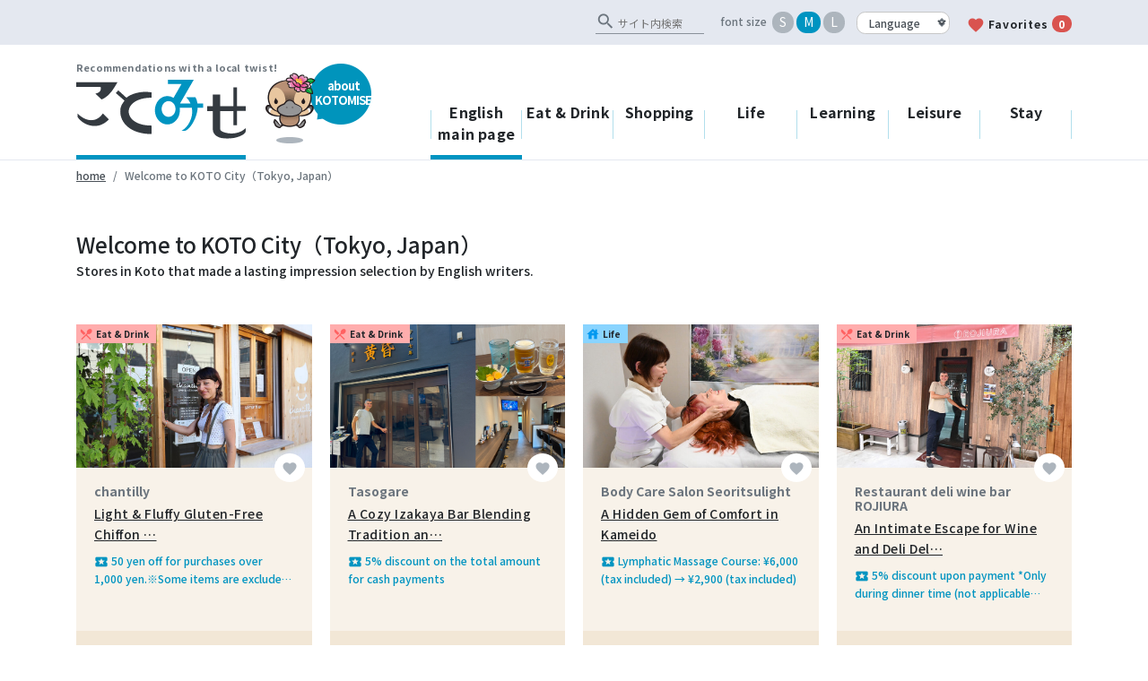

--- FILE ---
content_type: text/html; charset=UTF-8
request_url: https://kotomise.jp/en_articles/page/4/
body_size: 13647
content:
<!DOCTYPE html>
<html lang="ja">
<head>
	<!-- Global site tag (gtag.js) - Google Analytics -->
	<script async src="https://www.googletagmanager.com/gtag/js?id=G-7QCDVBL2R2"></script>
	<script>
	  window.dataLayer = window.dataLayer || [];
	  function gtag(){dataLayer.push(arguments);}
	  gtag('js', new Date());

	  gtag('config', 'G-7QCDVBL2R2');
	</script>
	<meta charset="UTF-8">
	<meta http-equiv="X-UA-Compatible" content="IE=edge" />
	<meta name="viewport" content="width=device-width, initial-scale=1" />
	<link rel="profile" href="http://gmpg.org/xfn/11">
	<title>English Articles ｜ ことみせ ｜ 4ページ目</title>	<meta name='robots' content='max-image-preview:large' />
	<style>img:is([sizes="auto" i], [sizes^="auto," i]) { contain-intrinsic-size: 3000px 1500px }</style>
	<link rel='dns-prefetch' href='//cdnjs.cloudflare.com' />
<link rel='dns-prefetch' href='//fonts.googleapis.com' />
<link rel="alternate" type="application/rss+xml" title="江東区お店検索サイトことみせ &raquo; フィード" href="https://kotomise.jp/feed/" />
<link rel="alternate" type="application/rss+xml" title="江東区お店検索サイトことみせ &raquo; コメントフィード" href="https://kotomise.jp/comments/feed/" />
<link rel="alternate" type="text/calendar" title="江東区お店検索サイトことみせ &raquo; iCal フィード" href="https://kotomise.jp/events/?ical=1" />
<link rel="alternate" type="application/rss+xml" title="江東区お店検索サイトことみせ &raquo; English Articles フィード" href="https://kotomise.jp/en_articles/feed/" />
<script type="text/javascript">
/* <![CDATA[ */
window._wpemojiSettings = {"baseUrl":"https:\/\/s.w.org\/images\/core\/emoji\/15.0.3\/72x72\/","ext":".png","svgUrl":"https:\/\/s.w.org\/images\/core\/emoji\/15.0.3\/svg\/","svgExt":".svg","source":{"concatemoji":"https:\/\/kotomise.jp\/wp\/wp-includes\/js\/wp-emoji-release.min.js?ver=6.7.4"}};
/*! This file is auto-generated */
!function(i,n){var o,s,e;function c(e){try{var t={supportTests:e,timestamp:(new Date).valueOf()};sessionStorage.setItem(o,JSON.stringify(t))}catch(e){}}function p(e,t,n){e.clearRect(0,0,e.canvas.width,e.canvas.height),e.fillText(t,0,0);var t=new Uint32Array(e.getImageData(0,0,e.canvas.width,e.canvas.height).data),r=(e.clearRect(0,0,e.canvas.width,e.canvas.height),e.fillText(n,0,0),new Uint32Array(e.getImageData(0,0,e.canvas.width,e.canvas.height).data));return t.every(function(e,t){return e===r[t]})}function u(e,t,n){switch(t){case"flag":return n(e,"\ud83c\udff3\ufe0f\u200d\u26a7\ufe0f","\ud83c\udff3\ufe0f\u200b\u26a7\ufe0f")?!1:!n(e,"\ud83c\uddfa\ud83c\uddf3","\ud83c\uddfa\u200b\ud83c\uddf3")&&!n(e,"\ud83c\udff4\udb40\udc67\udb40\udc62\udb40\udc65\udb40\udc6e\udb40\udc67\udb40\udc7f","\ud83c\udff4\u200b\udb40\udc67\u200b\udb40\udc62\u200b\udb40\udc65\u200b\udb40\udc6e\u200b\udb40\udc67\u200b\udb40\udc7f");case"emoji":return!n(e,"\ud83d\udc26\u200d\u2b1b","\ud83d\udc26\u200b\u2b1b")}return!1}function f(e,t,n){var r="undefined"!=typeof WorkerGlobalScope&&self instanceof WorkerGlobalScope?new OffscreenCanvas(300,150):i.createElement("canvas"),a=r.getContext("2d",{willReadFrequently:!0}),o=(a.textBaseline="top",a.font="600 32px Arial",{});return e.forEach(function(e){o[e]=t(a,e,n)}),o}function t(e){var t=i.createElement("script");t.src=e,t.defer=!0,i.head.appendChild(t)}"undefined"!=typeof Promise&&(o="wpEmojiSettingsSupports",s=["flag","emoji"],n.supports={everything:!0,everythingExceptFlag:!0},e=new Promise(function(e){i.addEventListener("DOMContentLoaded",e,{once:!0})}),new Promise(function(t){var n=function(){try{var e=JSON.parse(sessionStorage.getItem(o));if("object"==typeof e&&"number"==typeof e.timestamp&&(new Date).valueOf()<e.timestamp+604800&&"object"==typeof e.supportTests)return e.supportTests}catch(e){}return null}();if(!n){if("undefined"!=typeof Worker&&"undefined"!=typeof OffscreenCanvas&&"undefined"!=typeof URL&&URL.createObjectURL&&"undefined"!=typeof Blob)try{var e="postMessage("+f.toString()+"("+[JSON.stringify(s),u.toString(),p.toString()].join(",")+"));",r=new Blob([e],{type:"text/javascript"}),a=new Worker(URL.createObjectURL(r),{name:"wpTestEmojiSupports"});return void(a.onmessage=function(e){c(n=e.data),a.terminate(),t(n)})}catch(e){}c(n=f(s,u,p))}t(n)}).then(function(e){for(var t in e)n.supports[t]=e[t],n.supports.everything=n.supports.everything&&n.supports[t],"flag"!==t&&(n.supports.everythingExceptFlag=n.supports.everythingExceptFlag&&n.supports[t]);n.supports.everythingExceptFlag=n.supports.everythingExceptFlag&&!n.supports.flag,n.DOMReady=!1,n.readyCallback=function(){n.DOMReady=!0}}).then(function(){return e}).then(function(){var e;n.supports.everything||(n.readyCallback(),(e=n.source||{}).concatemoji?t(e.concatemoji):e.wpemoji&&e.twemoji&&(t(e.twemoji),t(e.wpemoji)))}))}((window,document),window._wpemojiSettings);
/* ]]> */
</script>
<link rel='stylesheet' id='sbi_styles-css' href='https://kotomise.jp/wp/wp-content/plugins/instagram-feed/css/sbi-styles.min.css?ver=6.8.0' type='text/css' media='all' />
<style id='wp-emoji-styles-inline-css' type='text/css'>

	img.wp-smiley, img.emoji {
		display: inline !important;
		border: none !important;
		box-shadow: none !important;
		height: 1em !important;
		width: 1em !important;
		margin: 0 0.07em !important;
		vertical-align: -0.1em !important;
		background: none !important;
		padding: 0 !important;
	}
</style>
<link rel='stylesheet' id='wp-block-library-css' href='https://kotomise.jp/wp/wp-includes/css/dist/block-library/style.min.css?ver=6.7.4' type='text/css' media='all' />
<style id='classic-theme-styles-inline-css' type='text/css'>
/*! This file is auto-generated */
.wp-block-button__link{color:#fff;background-color:#32373c;border-radius:9999px;box-shadow:none;text-decoration:none;padding:calc(.667em + 2px) calc(1.333em + 2px);font-size:1.125em}.wp-block-file__button{background:#32373c;color:#fff;text-decoration:none}
</style>
<style id='global-styles-inline-css' type='text/css'>
:root{--wp--preset--aspect-ratio--square: 1;--wp--preset--aspect-ratio--4-3: 4/3;--wp--preset--aspect-ratio--3-4: 3/4;--wp--preset--aspect-ratio--3-2: 3/2;--wp--preset--aspect-ratio--2-3: 2/3;--wp--preset--aspect-ratio--16-9: 16/9;--wp--preset--aspect-ratio--9-16: 9/16;--wp--preset--color--black: #000000;--wp--preset--color--cyan-bluish-gray: #abb8c3;--wp--preset--color--white: #ffffff;--wp--preset--color--pale-pink: #f78da7;--wp--preset--color--vivid-red: #cf2e2e;--wp--preset--color--luminous-vivid-orange: #ff6900;--wp--preset--color--luminous-vivid-amber: #fcb900;--wp--preset--color--light-green-cyan: #7bdcb5;--wp--preset--color--vivid-green-cyan: #00d084;--wp--preset--color--pale-cyan-blue: #8ed1fc;--wp--preset--color--vivid-cyan-blue: #0693e3;--wp--preset--color--vivid-purple: #9b51e0;--wp--preset--gradient--vivid-cyan-blue-to-vivid-purple: linear-gradient(135deg,rgba(6,147,227,1) 0%,rgb(155,81,224) 100%);--wp--preset--gradient--light-green-cyan-to-vivid-green-cyan: linear-gradient(135deg,rgb(122,220,180) 0%,rgb(0,208,130) 100%);--wp--preset--gradient--luminous-vivid-amber-to-luminous-vivid-orange: linear-gradient(135deg,rgba(252,185,0,1) 0%,rgba(255,105,0,1) 100%);--wp--preset--gradient--luminous-vivid-orange-to-vivid-red: linear-gradient(135deg,rgba(255,105,0,1) 0%,rgb(207,46,46) 100%);--wp--preset--gradient--very-light-gray-to-cyan-bluish-gray: linear-gradient(135deg,rgb(238,238,238) 0%,rgb(169,184,195) 100%);--wp--preset--gradient--cool-to-warm-spectrum: linear-gradient(135deg,rgb(74,234,220) 0%,rgb(151,120,209) 20%,rgb(207,42,186) 40%,rgb(238,44,130) 60%,rgb(251,105,98) 80%,rgb(254,248,76) 100%);--wp--preset--gradient--blush-light-purple: linear-gradient(135deg,rgb(255,206,236) 0%,rgb(152,150,240) 100%);--wp--preset--gradient--blush-bordeaux: linear-gradient(135deg,rgb(254,205,165) 0%,rgb(254,45,45) 50%,rgb(107,0,62) 100%);--wp--preset--gradient--luminous-dusk: linear-gradient(135deg,rgb(255,203,112) 0%,rgb(199,81,192) 50%,rgb(65,88,208) 100%);--wp--preset--gradient--pale-ocean: linear-gradient(135deg,rgb(255,245,203) 0%,rgb(182,227,212) 50%,rgb(51,167,181) 100%);--wp--preset--gradient--electric-grass: linear-gradient(135deg,rgb(202,248,128) 0%,rgb(113,206,126) 100%);--wp--preset--gradient--midnight: linear-gradient(135deg,rgb(2,3,129) 0%,rgb(40,116,252) 100%);--wp--preset--font-size--small: 13px;--wp--preset--font-size--medium: 20px;--wp--preset--font-size--large: 36px;--wp--preset--font-size--x-large: 42px;--wp--preset--spacing--20: 0.44rem;--wp--preset--spacing--30: 0.67rem;--wp--preset--spacing--40: 1rem;--wp--preset--spacing--50: 1.5rem;--wp--preset--spacing--60: 2.25rem;--wp--preset--spacing--70: 3.38rem;--wp--preset--spacing--80: 5.06rem;--wp--preset--shadow--natural: 6px 6px 9px rgba(0, 0, 0, 0.2);--wp--preset--shadow--deep: 12px 12px 50px rgba(0, 0, 0, 0.4);--wp--preset--shadow--sharp: 6px 6px 0px rgba(0, 0, 0, 0.2);--wp--preset--shadow--outlined: 6px 6px 0px -3px rgba(255, 255, 255, 1), 6px 6px rgba(0, 0, 0, 1);--wp--preset--shadow--crisp: 6px 6px 0px rgba(0, 0, 0, 1);}:where(.is-layout-flex){gap: 0.5em;}:where(.is-layout-grid){gap: 0.5em;}body .is-layout-flex{display: flex;}.is-layout-flex{flex-wrap: wrap;align-items: center;}.is-layout-flex > :is(*, div){margin: 0;}body .is-layout-grid{display: grid;}.is-layout-grid > :is(*, div){margin: 0;}:where(.wp-block-columns.is-layout-flex){gap: 2em;}:where(.wp-block-columns.is-layout-grid){gap: 2em;}:where(.wp-block-post-template.is-layout-flex){gap: 1.25em;}:where(.wp-block-post-template.is-layout-grid){gap: 1.25em;}.has-black-color{color: var(--wp--preset--color--black) !important;}.has-cyan-bluish-gray-color{color: var(--wp--preset--color--cyan-bluish-gray) !important;}.has-white-color{color: var(--wp--preset--color--white) !important;}.has-pale-pink-color{color: var(--wp--preset--color--pale-pink) !important;}.has-vivid-red-color{color: var(--wp--preset--color--vivid-red) !important;}.has-luminous-vivid-orange-color{color: var(--wp--preset--color--luminous-vivid-orange) !important;}.has-luminous-vivid-amber-color{color: var(--wp--preset--color--luminous-vivid-amber) !important;}.has-light-green-cyan-color{color: var(--wp--preset--color--light-green-cyan) !important;}.has-vivid-green-cyan-color{color: var(--wp--preset--color--vivid-green-cyan) !important;}.has-pale-cyan-blue-color{color: var(--wp--preset--color--pale-cyan-blue) !important;}.has-vivid-cyan-blue-color{color: var(--wp--preset--color--vivid-cyan-blue) !important;}.has-vivid-purple-color{color: var(--wp--preset--color--vivid-purple) !important;}.has-black-background-color{background-color: var(--wp--preset--color--black) !important;}.has-cyan-bluish-gray-background-color{background-color: var(--wp--preset--color--cyan-bluish-gray) !important;}.has-white-background-color{background-color: var(--wp--preset--color--white) !important;}.has-pale-pink-background-color{background-color: var(--wp--preset--color--pale-pink) !important;}.has-vivid-red-background-color{background-color: var(--wp--preset--color--vivid-red) !important;}.has-luminous-vivid-orange-background-color{background-color: var(--wp--preset--color--luminous-vivid-orange) !important;}.has-luminous-vivid-amber-background-color{background-color: var(--wp--preset--color--luminous-vivid-amber) !important;}.has-light-green-cyan-background-color{background-color: var(--wp--preset--color--light-green-cyan) !important;}.has-vivid-green-cyan-background-color{background-color: var(--wp--preset--color--vivid-green-cyan) !important;}.has-pale-cyan-blue-background-color{background-color: var(--wp--preset--color--pale-cyan-blue) !important;}.has-vivid-cyan-blue-background-color{background-color: var(--wp--preset--color--vivid-cyan-blue) !important;}.has-vivid-purple-background-color{background-color: var(--wp--preset--color--vivid-purple) !important;}.has-black-border-color{border-color: var(--wp--preset--color--black) !important;}.has-cyan-bluish-gray-border-color{border-color: var(--wp--preset--color--cyan-bluish-gray) !important;}.has-white-border-color{border-color: var(--wp--preset--color--white) !important;}.has-pale-pink-border-color{border-color: var(--wp--preset--color--pale-pink) !important;}.has-vivid-red-border-color{border-color: var(--wp--preset--color--vivid-red) !important;}.has-luminous-vivid-orange-border-color{border-color: var(--wp--preset--color--luminous-vivid-orange) !important;}.has-luminous-vivid-amber-border-color{border-color: var(--wp--preset--color--luminous-vivid-amber) !important;}.has-light-green-cyan-border-color{border-color: var(--wp--preset--color--light-green-cyan) !important;}.has-vivid-green-cyan-border-color{border-color: var(--wp--preset--color--vivid-green-cyan) !important;}.has-pale-cyan-blue-border-color{border-color: var(--wp--preset--color--pale-cyan-blue) !important;}.has-vivid-cyan-blue-border-color{border-color: var(--wp--preset--color--vivid-cyan-blue) !important;}.has-vivid-purple-border-color{border-color: var(--wp--preset--color--vivid-purple) !important;}.has-vivid-cyan-blue-to-vivid-purple-gradient-background{background: var(--wp--preset--gradient--vivid-cyan-blue-to-vivid-purple) !important;}.has-light-green-cyan-to-vivid-green-cyan-gradient-background{background: var(--wp--preset--gradient--light-green-cyan-to-vivid-green-cyan) !important;}.has-luminous-vivid-amber-to-luminous-vivid-orange-gradient-background{background: var(--wp--preset--gradient--luminous-vivid-amber-to-luminous-vivid-orange) !important;}.has-luminous-vivid-orange-to-vivid-red-gradient-background{background: var(--wp--preset--gradient--luminous-vivid-orange-to-vivid-red) !important;}.has-very-light-gray-to-cyan-bluish-gray-gradient-background{background: var(--wp--preset--gradient--very-light-gray-to-cyan-bluish-gray) !important;}.has-cool-to-warm-spectrum-gradient-background{background: var(--wp--preset--gradient--cool-to-warm-spectrum) !important;}.has-blush-light-purple-gradient-background{background: var(--wp--preset--gradient--blush-light-purple) !important;}.has-blush-bordeaux-gradient-background{background: var(--wp--preset--gradient--blush-bordeaux) !important;}.has-luminous-dusk-gradient-background{background: var(--wp--preset--gradient--luminous-dusk) !important;}.has-pale-ocean-gradient-background{background: var(--wp--preset--gradient--pale-ocean) !important;}.has-electric-grass-gradient-background{background: var(--wp--preset--gradient--electric-grass) !important;}.has-midnight-gradient-background{background: var(--wp--preset--gradient--midnight) !important;}.has-small-font-size{font-size: var(--wp--preset--font-size--small) !important;}.has-medium-font-size{font-size: var(--wp--preset--font-size--medium) !important;}.has-large-font-size{font-size: var(--wp--preset--font-size--large) !important;}.has-x-large-font-size{font-size: var(--wp--preset--font-size--x-large) !important;}
:where(.wp-block-post-template.is-layout-flex){gap: 1.25em;}:where(.wp-block-post-template.is-layout-grid){gap: 1.25em;}
:where(.wp-block-columns.is-layout-flex){gap: 2em;}:where(.wp-block-columns.is-layout-grid){gap: 2em;}
:root :where(.wp-block-pullquote){font-size: 1.5em;line-height: 1.6;}
</style>
<link rel='stylesheet' id='amazonpolly-css' href='https://kotomise.jp/wp/wp-content/plugins/amazon-polly/public/css/amazonpolly-public.css?ver=1.0.0' type='text/css' media='all' />
<link rel='stylesheet' id='contact-form-7-css' href='https://kotomise.jp/wp/wp-content/plugins/contact-form-7/includes/css/styles.css?ver=6.0.5' type='text/css' media='all' />
<link rel='stylesheet' id='google-font-css' href='https://fonts.googleapis.com/css2?display=swap&#038;ver&#038;family=Noto+Sans+JP:wght@400;500;700' type='text/css' media='all' />
<link rel='stylesheet' id='google-icon-font-css' href='https://fonts.googleapis.com/icon?family=Material+Icons&#038;ver=6.7.4' type='text/css' media='all' />
<link rel='stylesheet' id='kotomise-styles-css' href='https://kotomise.jp/wp/wp-content/themes/kotomise-next/scss/custom.css?ver=0.1.1673288725' type='text/css' media='all' />
<script type="text/javascript" src="https://kotomise.jp/wp/wp-includes/js/jquery/jquery.min.js?ver=3.7.1" id="jquery-core-js"></script>
<script type="text/javascript" src="https://kotomise.jp/wp/wp-includes/js/jquery/jquery-migrate.min.js?ver=3.4.1" id="jquery-migrate-js"></script>
<script type="text/javascript" src="https://kotomise.jp/wp/wp-content/plugins/amazon-polly/public/js/amazonpolly-public.js?ver=1.0.0" id="amazonpolly-js"></script>
<link rel="https://api.w.org/" href="https://kotomise.jp/wp-json/" /><link rel="EditURI" type="application/rsd+xml" title="RSD" href="https://kotomise.jp/wp/xmlrpc.php?rsd" />
<meta name="generator" content="WordPress 6.7.4" />
<meta name="tec-api-version" content="v1"><meta name="tec-api-origin" content="https://kotomise.jp"><link rel="alternate" href="https://kotomise.jp/wp-json/tribe/events/v1/" /><!-- Instagram Feed CSS -->
<style type="text/css">
#sb_instagram #sbi_images .sbi_item{

width:100%!important;
height:auto;
}


#sb_instagram .sbi_photo_wrap {
    position: relative;
    width: 100%;
    height: 100%;
}


#sb_instagram .sbi_photo img{
width: 100%;
height: 100%;
object-fit: cover; 
}

#sb_instagram .sbi_photo{
    height: 100%;
}
</style>
<meta name="mobile-web-app-capable" content="yes">
<meta name="apple-mobile-web-app-capable" content="yes">
<meta name="apple-mobile-web-app-title" content="江東区お店検索サイトことみせ - 〈公式〉「江東お店の魅力発掘発信事業（通称 ことみせ）」/江東区">
<link rel="icon" href="https://kotomise.jp/wp/wp-content/uploads/2016/09/cropped-quotation_icon-32x32.png" sizes="32x32" />
<link rel="icon" href="https://kotomise.jp/wp/wp-content/uploads/2016/09/cropped-quotation_icon-192x192.png" sizes="192x192" />
<link rel="apple-touch-icon" href="https://kotomise.jp/wp/wp-content/uploads/2016/09/cropped-quotation_icon-180x180.png" />
<meta name="msapplication-TileImage" content="https://kotomise.jp/wp/wp-content/uploads/2016/09/cropped-quotation_icon-270x270.png" />
		<style type="text/css" id="wp-custom-css">
			.grecaptcha-badge { visibility: hidden; }		</style>
			<!--[if IE 9]>
		<link href="https://cdn.jsdelivr.net/gh/coliff/bootstrap-ie8/css/bootstrap-ie9.min.css" rel="stylesheet">
		<link href="scss/custom-ie9.css" rel="stylesheet">
	<![endif]-->

</head>

<body class="archive paged post-type-archive post-type-archive-en_article wp-embed-responsive paged-4 post-type-paged-4 tribe-no-js english hfeed">
<div class="clearfix"><!-- ie9 clearfix -->
<!-- gNav -->
<header id="site-header" class="clearfix" role="banner"><!-- ie9 clearfix -->
<div class="header-sub d-none d-md-block">
	<div class="container-xl">
			<div class="d-flex justify-content-end align-items-end">
				<form class="cse-search-box" action="https://kotomise.jp/cse/">
	<div class="g-custom input-group">
		<i class="material-icons" translate="no">search</i>
		<input type="hidden" name="cx" value="3c62db5491dbdc244">
		<input type="text" name="q" class="" placeholder="サイト内検索">
		<input type="hidden" name="ie" value="UTF-8" />
	</div>
</form>
								<ul id="change-size" class="d-flex align-items-center">
					<li class="label mr-1">font size</li>
					<li><span class="badge-pill badge-gray-light size-s" data-fontsize="S">S</span></li>
					<li><span class="badge-pill badge-gray-light size-m on" data-fontsize="M">M</span></li>
					<li><span class="badge-pill badge-gray-light size-l" data-fontsize="L">L</span></li>
				</ul>

				<select class="custom-select align-self-end change-lang">
	<option value="">Language</option>
	<option value="en">English</option>
	<option value="zh-CN">简体中文</option>
	<option value="zh-TW">繁體中文</option>
	<option value="ko">한국어</option>
</select>
				<a class="my-favorites hide-translation" href="https://kotomise.jp/en_favorite/">
					<i class="material-icons text-red">favorite</i>Favorites<span class="badge-pill badge-red ml-1 favorite-count">0</span>
				</a>
			</div>

	</div>
</div>
<div class="container-xl header-ie-9">
	<div class="row align-items-end">
		<div class="col-md-auto header-branding">
						<p class="logo-title text-secondary mt-3">Recommendations with a local twist!</p>
			<div>
				<a class="id_kotomise" href="https://kotomise.jp/">
					<img src="https://kotomise.jp/wp/wp-content/themes/kotomise-next/img/id_kotonise.svg" alt="ことみせ">
				</a>
				<div class="id_text d-none d-md-block">
					<a href="https://kotomise.jp/about/"><span>about</span>KOTOMISE</a>
				</div>
				<div class="d-md-none d-inline-block align-baseline">
					<select class="custom-select align-self-end change-lang">
	<option value="">Language</option>
	<option value="en">English</option>
	<option value="zh-CN">简体中文</option>
	<option value="zh-TW">繁體中文</option>
	<option value="ko">한국어</option>
</select>				</div>
			</div>
		</div>

		<div class="col header-nav d-flex flex-md-column-reverse">
			<nav class="navbar navbar-expand-md navbar-light justify-content-end">
				<button class="navbar-toggler" type="button" data-toggle="collapse" data-target="#navbarToggler" aria-controls="navbarToggler" aria-expanded="false" aria-label="Toggle navigation">
					<span class="navbar-toggler-icon"></span>
				</button>
				<div class="collapse navbar-collapse" id="navbarToggler">
					<div class="container-xl p-0-sp">
												<nav class="nav nav-pills flex-column flex-md-row d-flex align-items-stretch">
														<a class="flex-sm-fill text-sm-center nav-link active" href="https://kotomise.jp/en_articles/">English main page</a>
							<a class="flex-sm-fill text-sm-center nav-link" href="https://kotomise.jp/en_articles/?purpose=eat">Eat &amp; Drink</a>
							<a class="flex-sm-fill text-sm-center nav-link" href="https://kotomise.jp/en_articles/?purpose=buy">Shopping</a>
							<a class="flex-sm-fill text-sm-center nav-link" href="https://kotomise.jp/en_articles/?purpose=living">Life</a>
							<a class="flex-sm-fill text-sm-center nav-link" href="https://kotomise.jp/en_articles/?purpose=learn">Learning</a>
							<a class="flex-sm-fill text-sm-center nav-link" href="https://kotomise.jp/en_articles/?purpose=leisure">Leisure</a>
							<a class="flex-sm-fill text-sm-center nav-link" href="https://kotomise.jp/en_articles/?purpose=stay">Stay</a>
							<a class="flex-sm-fill text-sm-center nav-link d-md-none hide-translation" href="https://kotomise.jp/en_favorite/">
								<i class="material-icons text-red">favorite</i>Favorites<span class="badge-pill badge-red ml-1 favorite-count">0</span>
							</a>
						</nav>
												<div class="d-block d-md-none menu-sp">
							<form class="cse-search-box" action="https://kotomise.jp/cse/">
	<div class="g-custom input-group">
		<i class="material-icons" translate="no">search</i>
		<input type="hidden" name="cx" value="3c62db5491dbdc244">
		<input type="text" name="q" class="" placeholder="サイト内検索">
		<input type="hidden" name="ie" value="UTF-8" />
	</div>
</form>							<div class="d-flex align-items-center mt-3 mb-3">
								<a class="id_text badge badge-primary" href="https://kotomise.jp/about/"><span>about</span>KOTOMISE</a>
								<ul class="d-flex ml-auto mb-0">
									<li class="ml-1">
										<a href="https://twitter.com/kotomise" target="_blank" rel="noopener"><img src="https://kotomise.jp/wp/wp-content/themes/kotomise-next/img/ico_tw.svg" alt="twitter"></a>
									</li>
									<li class="ml-1">
										<a href="https://www.facebook.com/kotomise" target="_blank" rel="noopener"><img src="https://kotomise.jp/wp/wp-content/themes/kotomise-next/img/ico_fb.svg" alt="facebook"></a>
									</li>
									<li class="ml-1">
										<a href="https://www.instagram.com/kotomise/" target="_blank" rel="noopener"><img class="instagram-icon" src="https://kotomise.jp/wp/wp-content/themes/kotomise-next/img/ico_is.svg" alt="Instagram"></a>
									</li>
								</ul>
							</div>
						</div>
					</div>
				</div>
			</nav>
			<!--<div class="announce align-self-md-end d-md-inline-block my-2 mb-md-3 mt-md-0 px-4 py-1 ">
				<a href="#" data-toggle="modal" data-target="#announce-detail-1">新型コロナウイルス感染拡大防止に伴う営業時間の表記について<svg xmlns="http://www.w3.org/2000/svg" viewBox="0 0 512 512"><path d="M432 48H208C190.3 48 176 62.33 176 80V96H128V80C128 35.82 163.8 0 208 0H432C476.2 0 512 35.82 512 80V304C512 348.2 476.2 384 432 384H416V336H432C449.7 336 464 321.7 464 304V80C464 62.33 449.7 48 432 48zM320 128C355.3 128 384 156.7 384 192V448C384 483.3 355.3 512 320 512H64C28.65 512 0 483.3 0 448V192C0 156.7 28.65 128 64 128H320zM64 464H320C328.8 464 336 456.8 336 448V256H48V448C48 456.8 55.16 464 64 464z"/></svg></a>
<div id="announce-detail-1" class="modal fade" tabindex="-1" role="dialog" aria-labelledby="announce-title" aria-hidden="true">
	<div class="modal-dialog modal-dialog-centered modal-lg" role="document">
		<div class="modal-content">
			<div class="modal-header">
				<h5 class="modal-title" id="announce-title-1">新型コロナウイルス感染拡大防止に伴う営業時間の表記について</h5>
				<button type="button" class="close" data-dismiss="modal" aria-label="Close">
					<span aria-hidden="true">&times;</span>
				</button>
			</div>
			<div class="modal-body">
				<p class="m-0">新型コロナウイルス感染拡大防止のため、一部登録店におきまして営業時間の短縮または臨時休業を実施しております。<br>
				各店の営業状況につきましては、お手数ですが直接お店へお問い合わせください。</p>
			</div>
			<div class="modal-footer">
				<button type="button" class="btn btn-secondary" data-dismiss="modal">閉じる</button>
			</div>
		</div>
	</div>
</div>
			</div>-->
			
		</div>
	</div>
</div>

</header>
<!-- /gNav --><div class="breadcrumb-sp">
	<div class="container-xl">
		<nav aria-label="breadcrumb">
			<ol class="breadcrumb mb-5 pl-0">
				<li class="breadcrumb-item"><a href="https://kotomise.jp">home</a></li>
				<li class="breadcrumb-item active" aria-current="page">Welcome to KOTO City（Tokyo, Japan）</li>
			</ol>
		</nav>
	</div>
</div>

<div class="container-xl con">
	<div class="title_sp">
		<h2 class="mb-1">Welcome to KOTO City（Tokyo, Japan）</h2>
		<p class="lead mb-5">Stores in Koto that made a lasting impression selection by English writers.</p>
	</div>
	<div class="row">
		<!-- main -->
		<div class="col-12">

						<div class="row row-20 en_articles clearfix">

								<div class="col-lg-3 col-md-4 mb-3">
					<div class="card d-flex">

	<div class="cate">
				<p class="cate-eat">
			<i class="material-icons" translate="no">restaurant_menu</i>Eat &amp; Drink		</p>
			</div>

	<a href="https://kotomise.jp/en_article/chantilly/">
	<img width="320" height="185" src="https://kotomise.jp/wp/wp-content/uploads/2025/08/IMG_2247-768x445.jpg" class="card-img-top wp-post-image" alt="chantilly" decoding="async" fetchpriority="high" srcset="https://kotomise.jp/wp/wp-content/uploads/2025/08/IMG_2247-768x445.jpg 768w, https://kotomise.jp/wp/wp-content/uploads/2025/08/IMG_2247-300x174.jpg 300w, https://kotomise.jp/wp/wp-content/uploads/2025/08/IMG_2247-280x162.jpg 280w, https://kotomise.jp/wp/wp-content/uploads/2025/08/IMG_2247.jpg 950w" sizes="(max-width: 320px) 100vw, 320px" />	</a>

	<div class="card-body">
				<div class="text-right hide-translation">
			<button class="btn btn-favorite " data-shop-id="120914" data-lang="en">
				<i class="material-icons" translate="no">favorite</i>
			</button>
		</div>
				<p class="card-subtitle">
			<a href="https://kotomise.jp/en_article/chantilly/">
			chantilly			</a>
		</p>
		<p class="card-title">
			<a href="https://kotomise.jp/en_article/chantilly/">Light &#038; Fluffy Gluten-Free Chiffon …</a>
		</p>
				<p class="tiket">
			<a href="https://kotomise.jp/en_article/chantilly/"><i class="material-icons" translate="no">local_play</i>50 yen off for purchases over 1,000 yen.※Some items are excluded (such as custom cakes and seasonal products)</a>
		</p>
			</div>

		<div class="card-footer d-flex align-items-center justify-content-between pt-2 bg-beige-dark">
		

		
				<p class="text-thumb">
			<i class="material-icons" translate="no">place</i>12 minute walk from Exit 3 of Monzen-nakacho Station		</p>
			</div>

	
</div>
				</div>
								<div class="col-lg-3 col-md-4 mb-3">
					<div class="card d-flex">

	<div class="cate">
				<p class="cate-eat">
			<i class="material-icons" translate="no">restaurant_menu</i>Eat &amp; Drink		</p>
			</div>

	<a href="https://kotomise.jp/en_article/tasogare/">
	<img width="320" height="185" src="https://kotomise.jp/wp/wp-content/uploads/2025/08/IMG_1446-768x445.png" class="card-img-top wp-post-image" alt="Tasogare" decoding="async" srcset="https://kotomise.jp/wp/wp-content/uploads/2025/08/IMG_1446-768x445.png 768w, https://kotomise.jp/wp/wp-content/uploads/2025/08/IMG_1446-300x174.png 300w, https://kotomise.jp/wp/wp-content/uploads/2025/08/IMG_1446-280x162.png 280w, https://kotomise.jp/wp/wp-content/uploads/2025/08/IMG_1446.png 950w" sizes="(max-width: 320px) 100vw, 320px" />	</a>

	<div class="card-body">
				<div class="text-right hide-translation">
			<button class="btn btn-favorite " data-shop-id="120896" data-lang="en">
				<i class="material-icons" translate="no">favorite</i>
			</button>
		</div>
				<p class="card-subtitle">
			<a href="https://kotomise.jp/en_article/tasogare/">
			Tasogare			</a>
		</p>
		<p class="card-title">
			<a href="https://kotomise.jp/en_article/tasogare/">A Cozy Izakaya Bar Blending Tradition an…</a>
		</p>
				<p class="tiket">
			<a href="https://kotomise.jp/en_article/tasogare/"><i class="material-icons" translate="no">local_play</i>5% discount on the total amount for cash payments</a>
		</p>
			</div>

		<div class="card-footer d-flex align-items-center justify-content-between pt-2 bg-beige-dark">
		

		
				<p class="text-thumb">
			<i class="material-icons" translate="no">place</i>4 minute walk from the A2 exit of Nishi-ojima Station		</p>
			</div>

	
</div>
				</div>
								<div class="col-lg-3 col-md-4 mb-3">
					<div class="card d-flex">

	<div class="cate">
				<p class="cate-living">
			<i class="material-icons" translate="no">house</i>Life		</p>
			</div>

	<a href="https://kotomise.jp/en_article/body-care-salon-seoritsulight/">
	<img width="320" height="185" src="https://kotomise.jp/wp/wp-content/uploads/2025/08/DSC_1766-768x445.jpg" class="card-img-top wp-post-image" alt="Body Care Salon Seoritsulight" decoding="async" srcset="https://kotomise.jp/wp/wp-content/uploads/2025/08/DSC_1766-768x445.jpg 768w, https://kotomise.jp/wp/wp-content/uploads/2025/08/DSC_1766-300x174.jpg 300w, https://kotomise.jp/wp/wp-content/uploads/2025/08/DSC_1766-280x162.jpg 280w, https://kotomise.jp/wp/wp-content/uploads/2025/08/DSC_1766.jpg 950w" sizes="(max-width: 320px) 100vw, 320px" />	</a>

	<div class="card-body">
				<div class="text-right hide-translation">
			<button class="btn btn-favorite " data-shop-id="120869" data-lang="en">
				<i class="material-icons" translate="no">favorite</i>
			</button>
		</div>
				<p class="card-subtitle">
			<a href="https://kotomise.jp/en_article/body-care-salon-seoritsulight/">
			Body Care Salon Seoritsulight			</a>
		</p>
		<p class="card-title">
			<a href="https://kotomise.jp/en_article/body-care-salon-seoritsulight/">A Hidden Gem of Comfort in Kameido</a>
		</p>
				<p class="tiket">
			<a href="https://kotomise.jp/en_article/body-care-salon-seoritsulight/"><i class="material-icons" translate="no">local_play</i>Lymphatic Massage Course: ¥6,000 (tax included) → ¥2,900 (tax included)</a>
		</p>
			</div>

		<div class="card-footer d-flex align-items-center justify-content-between pt-2 bg-beige-dark">
		

		
				<p class="text-thumb">
			<i class="material-icons" translate="no">place</i>5 minute walk from the North exit of Kameido Station		</p>
			</div>

	
</div>
				</div>
								<div class="col-lg-3 col-md-4 mb-3">
					<div class="card d-flex">

	<div class="cate">
				<p class="cate-eat">
			<i class="material-icons" translate="no">restaurant_menu</i>Eat &amp; Drink		</p>
			</div>

	<a href="https://kotomise.jp/en_article/restaurant-deli-wine-bar-rojiura/">
	<img width="320" height="185" src="https://kotomise.jp/wp/wp-content/uploads/2025/08/DSC_5420-768x445.jpg" class="card-img-top wp-post-image" alt="Restaurant deli wine bar ROJIURA" decoding="async" loading="lazy" srcset="https://kotomise.jp/wp/wp-content/uploads/2025/08/DSC_5420-768x445.jpg 768w, https://kotomise.jp/wp/wp-content/uploads/2025/08/DSC_5420-300x174.jpg 300w, https://kotomise.jp/wp/wp-content/uploads/2025/08/DSC_5420-280x162.jpg 280w, https://kotomise.jp/wp/wp-content/uploads/2025/08/DSC_5420.jpg 950w" sizes="auto, (max-width: 320px) 100vw, 320px" />	</a>

	<div class="card-body">
				<div class="text-right hide-translation">
			<button class="btn btn-favorite " data-shop-id="120832" data-lang="en">
				<i class="material-icons" translate="no">favorite</i>
			</button>
		</div>
				<p class="card-subtitle">
			<a href="https://kotomise.jp/en_article/restaurant-deli-wine-bar-rojiura/">
			Restaurant deli wine bar ROJIURA			</a>
		</p>
		<p class="card-title">
			<a href="https://kotomise.jp/en_article/restaurant-deli-wine-bar-rojiura/">An Intimate Escape for Wine and Deli Del…</a>
		</p>
				<p class="tiket">
			<a href="https://kotomise.jp/en_article/restaurant-deli-wine-bar-rojiura/"><i class="material-icons" translate="no">local_play</i>5% discount upon payment
 *Only during dinner time (not applicable during lunch time)</a>
		</p>
			</div>

		<div class="card-footer d-flex align-items-center justify-content-between pt-2 bg-beige-dark">
		

		
				<p class="text-thumb">
			<i class="material-icons" translate="no">place</i>2 minute walk from exit 1 of Kiba Station		</p>
			</div>

	
</div>
				</div>
								<div class="col-lg-3 col-md-4 mb-3">
					<div class="card d-flex">

	<div class="cate">
				<p class="cate-learn">
			<i class="material-icons" translate="no">insert_emoticon</i>Learning		</p>
			</div>

	<a href="https://kotomise.jp/en_article/quwands-dance-space-sunamachi-ginza-a-studio/">
	<img width="320" height="185" src="https://kotomise.jp/wp/wp-content/uploads/2025/08/DSC06850-2-768x445.png" class="card-img-top wp-post-image" alt="QUWANDS DANCE SPACE  Sunamachi Ginza A Studio" decoding="async" loading="lazy" srcset="https://kotomise.jp/wp/wp-content/uploads/2025/08/DSC06850-2-768x445.png 768w, https://kotomise.jp/wp/wp-content/uploads/2025/08/DSC06850-2-300x174.png 300w, https://kotomise.jp/wp/wp-content/uploads/2025/08/DSC06850-2-280x162.png 280w, https://kotomise.jp/wp/wp-content/uploads/2025/08/DSC06850-2.png 950w" sizes="auto, (max-width: 320px) 100vw, 320px" />	</a>

	<div class="card-body">
				<div class="text-right hide-translation">
			<button class="btn btn-favorite " data-shop-id="120758" data-lang="en">
				<i class="material-icons" translate="no">favorite</i>
			</button>
		</div>
				<p class="card-subtitle">
			<a href="https://kotomise.jp/en_article/quwands-dance-space-sunamachi-ginza-a-studio/">
			QUWANDS DANCE SPACE  Sunamachi Ginza A Studio			</a>
		</p>
		<p class="card-title">
			<a href="https://kotomise.jp/en_article/quwands-dance-space-sunamachi-ginza-a-studio/">A Local Dance Studio for Any Age</a>
		</p>
				<p class="tiket">
			<a href="https://kotomise.jp/en_article/quwands-dance-space-sunamachi-ginza-a-studio/"><i class="material-icons" translate="no">local_play</i>For new memberships, the enrollment fee is discounted by 2,000 yen</a>
		</p>
			</div>

		<div class="card-footer d-flex align-items-center justify-content-between pt-2 bg-beige-dark">
		

		
				<p class="text-thumb">
			<i class="material-icons" translate="no">place</i>4 minute walk from Kitasuna 2 chome bus stop		</p>
			</div>

	
</div>
				</div>
								<div class="col-lg-3 col-md-4 mb-3">
					<div class="card d-flex">

	<div class="cate">
				<p class="cate-eat">
			<i class="material-icons" translate="no">restaurant_menu</i>Eat &amp; Drink		</p>
			</div>

	<a href="https://kotomise.jp/en_article/cafe-kokun/">
	<img width="320" height="185" src="https://kotomise.jp/wp/wp-content/uploads/2025/08/DSC_4912-768x445.png" class="card-img-top wp-post-image" alt="Cafe Kokun" decoding="async" loading="lazy" srcset="https://kotomise.jp/wp/wp-content/uploads/2025/08/DSC_4912-768x445.png 768w, https://kotomise.jp/wp/wp-content/uploads/2025/08/DSC_4912-300x174.png 300w, https://kotomise.jp/wp/wp-content/uploads/2025/08/DSC_4912-280x162.png 280w, https://kotomise.jp/wp/wp-content/uploads/2025/08/DSC_4912.png 950w" sizes="auto, (max-width: 320px) 100vw, 320px" />	</a>

	<div class="card-body">
				<div class="text-right hide-translation">
			<button class="btn btn-favorite " data-shop-id="120684" data-lang="en">
				<i class="material-icons" translate="no">favorite</i>
			</button>
		</div>
				<p class="card-subtitle">
			<a href="https://kotomise.jp/en_article/cafe-kokun/">
			Cafe Kokun			</a>
		</p>
		<p class="card-title">
			<a href="https://kotomise.jp/en_article/cafe-kokun/">A Peaceful Spot for Coffee Lovers</a>
		</p>
				<p class="tiket">
			<a href="https://kotomise.jp/en_article/cafe-kokun/"><i class="material-icons" translate="no">local_play</i>A free bag of mini scones after purchase</a>
		</p>
			</div>

		<div class="card-footer d-flex align-items-center justify-content-between pt-2 bg-beige-dark">
		

		
				<p class="text-thumb">
			<i class="material-icons" translate="no">place</i>5 minute walk from the A1 exit of Kiyosumi-shirakawa Station		</p>
			</div>

	
</div>
				</div>
								<div class="col-lg-3 col-md-4 mb-3">
					<div class="card d-flex">

	<div class="cate">
				<p class="cate-eat">
			<i class="material-icons" translate="no">restaurant_menu</i>Eat &amp; Drink		</p>
			</div>

	<a href="https://kotomise.jp/en_article/susaki-secret-base/">
	<img width="320" height="185" src="https://kotomise.jp/wp/wp-content/uploads/2025/08/DSC_3747-768x445.png" class="card-img-top wp-post-image" alt="SUSAKI SECRET BASE" decoding="async" loading="lazy" srcset="https://kotomise.jp/wp/wp-content/uploads/2025/08/DSC_3747-768x445.png 768w, https://kotomise.jp/wp/wp-content/uploads/2025/08/DSC_3747-300x174.png 300w, https://kotomise.jp/wp/wp-content/uploads/2025/08/DSC_3747-280x162.png 280w, https://kotomise.jp/wp/wp-content/uploads/2025/08/DSC_3747.png 950w" sizes="auto, (max-width: 320px) 100vw, 320px" />	</a>

	<div class="card-body">
				<div class="text-right hide-translation">
			<button class="btn btn-favorite " data-shop-id="120802" data-lang="en">
				<i class="material-icons" translate="no">favorite</i>
			</button>
		</div>
				<p class="card-subtitle">
			<a href="https://kotomise.jp/en_article/susaki-secret-base/">
			SUSAKI SECRET BASE			</a>
		</p>
		<p class="card-title">
			<a href="https://kotomise.jp/en_article/susaki-secret-base/">Handmade Tacos in Downtown</a>
		</p>
				<p class="tiket">
			<a href="https://kotomise.jp/en_article/susaki-secret-base/"><i class="material-icons" translate="no">local_play</i>5% discount upon payment</a>
		</p>
			</div>

		<div class="card-footer d-flex align-items-center justify-content-between pt-2 bg-beige-dark">
		

		
				<p class="text-thumb">
			<i class="material-icons" translate="no">place</i>8 minute walk from exit 2 of Kiba Station		</p>
			</div>

	
</div>
				</div>
								<div class="col-lg-3 col-md-4 mb-3">
					<div class="card d-flex">

	<div class="cate">
				<p class="cate-buy">
			<i class="material-icons" translate="no">shopping_cart</i>Shopping		</p>
			</div>

	<a href="https://kotomise.jp/en_article/enokido-lumber/">
	<img width="320" height="185" src="https://kotomise.jp/wp/wp-content/uploads/2025/07/DSC_4053-768x445.png" class="card-img-top wp-post-image" alt="Enokido Lumber" decoding="async" loading="lazy" srcset="https://kotomise.jp/wp/wp-content/uploads/2025/07/DSC_4053-768x445.png 768w, https://kotomise.jp/wp/wp-content/uploads/2025/07/DSC_4053-300x174.png 300w, https://kotomise.jp/wp/wp-content/uploads/2025/07/DSC_4053-280x162.png 280w, https://kotomise.jp/wp/wp-content/uploads/2025/07/DSC_4053.png 950w" sizes="auto, (max-width: 320px) 100vw, 320px" />	</a>

	<div class="card-body">
				<div class="text-right hide-translation">
			<button class="btn btn-favorite " data-shop-id="120646" data-lang="en">
				<i class="material-icons" translate="no">favorite</i>
			</button>
		</div>
				<p class="card-subtitle">
			<a href="https://kotomise.jp/en_article/enokido-lumber/">
			Enokido Lumber			</a>
		</p>
		<p class="card-title">
			<a href="https://kotomise.jp/en_article/enokido-lumber/">Turning Your Ideas into Wood</a>
		</p>
				<p class="tiket">
			<a href="https://kotomise.jp/en_article/enokido-lumber/"><i class="material-icons" translate="no">local_play</i>20% off your total bill
 (※Excludes items from Umineko Shokudo and Cocochi)</a>
		</p>
			</div>

		<div class="card-footer d-flex align-items-center justify-content-between pt-2 bg-beige-dark">
		

		
				<p class="text-thumb">
			<i class="material-icons" translate="no">place</i>2 minute walk from Higashi‑Sengokubashi bus stop		</p>
			</div>

	
</div>
				</div>
								<div class="col-lg-3 col-md-4 mb-3">
					<div class="card d-flex">

	<div class="cate">
				<p class="cate-buy">
			<i class="material-icons" translate="no">shopping_cart</i>Shopping		</p>
			</div>

	<a href="https://kotomise.jp/en_article/tsukurindo/">
	<img width="320" height="185" src="https://kotomise.jp/wp/wp-content/uploads/2025/07/DSC_2504-768x445.jpg" class="card-img-top wp-post-image" alt="Tsukurindo" decoding="async" loading="lazy" srcset="https://kotomise.jp/wp/wp-content/uploads/2025/07/DSC_2504-768x445.jpg 768w, https://kotomise.jp/wp/wp-content/uploads/2025/07/DSC_2504-300x174.jpg 300w, https://kotomise.jp/wp/wp-content/uploads/2025/07/DSC_2504-280x162.jpg 280w, https://kotomise.jp/wp/wp-content/uploads/2025/07/DSC_2504.jpg 950w" sizes="auto, (max-width: 320px) 100vw, 320px" />	</a>

	<div class="card-body">
				<div class="text-right hide-translation">
			<button class="btn btn-favorite " data-shop-id="120600" data-lang="en">
				<i class="material-icons" translate="no">favorite</i>
			</button>
		</div>
				<p class="card-subtitle">
			<a href="https://kotomise.jp/en_article/tsukurindo/">
			Tsukurindo			</a>
		</p>
		<p class="card-title">
			<a href="https://kotomise.jp/en_article/tsukurindo/">Unleash Your Creativity Using Just Cardb…</a>
		</p>
				<p class="tiket">
			<a href="https://kotomise.jp/en_article/tsukurindo/"><i class="material-icons" translate="no">local_play</i>Customers making their first purchase of ¥500 or more in-store will receive a ¥100 discount.</a>
		</p>
			</div>

		<div class="card-footer d-flex align-items-center justify-content-between pt-2 bg-beige-dark">
		

		
				<p class="text-thumb">
			<i class="material-icons" translate="no">place</i>8 minute walk from exit 1 of Kiba Station		</p>
			</div>

	
</div>
				</div>
								<div class="col-lg-3 col-md-4 mb-3">
					<div class="card d-flex">

	<div class="cate">
				<p class="cate-buy">
			<i class="material-icons" translate="no">shopping_cart</i>Shopping		</p>
			</div>

	<a href="https://kotomise.jp/en_article/ishii-no-amaguri-kameido-branch/">
	<img width="320" height="185" src="https://kotomise.jp/wp/wp-content/uploads/2025/07/DSC_2704-768x445.png" class="card-img-top wp-post-image" alt="Ishii no Amaguri Kameido Branch" decoding="async" loading="lazy" srcset="https://kotomise.jp/wp/wp-content/uploads/2025/07/DSC_2704-768x445.png 768w, https://kotomise.jp/wp/wp-content/uploads/2025/07/DSC_2704-300x174.png 300w, https://kotomise.jp/wp/wp-content/uploads/2025/07/DSC_2704-280x162.png 280w, https://kotomise.jp/wp/wp-content/uploads/2025/07/DSC_2704.png 950w" sizes="auto, (max-width: 320px) 100vw, 320px" />	</a>

	<div class="card-body">
				<div class="text-right hide-translation">
			<button class="btn btn-favorite " data-shop-id="120568" data-lang="en">
				<i class="material-icons" translate="no">favorite</i>
			</button>
		</div>
				<p class="card-subtitle">
			<a href="https://kotomise.jp/en_article/ishii-no-amaguri-kameido-branch/">
			Ishii no Amaguri Kameido Branch			</a>
		</p>
		<p class="card-title">
			<a href="https://kotomise.jp/en_article/ishii-no-amaguri-kameido-branch/">Follow the Aroma and Discover Tasty Swee…</a>
		</p>
				<p class="tiket">
			<a href="https://kotomise.jp/en_article/ishii-no-amaguri-kameido-branch/"><i class="material-icons" translate="no">local_play</i>10% extra sweet chestnuts</a>
		</p>
			</div>

		<div class="card-footer d-flex align-items-center justify-content-between pt-2 bg-beige-dark">
		

		
				<p class="text-thumb">
			<i class="material-icons" translate="no">place</i>6 minute walk from the North exit of Kameido Station		</p>
			</div>

	
</div>
				</div>
								<div class="col-lg-3 col-md-4 mb-3">
					<div class="card d-flex">

	<div class="cate">
				<p class="cate-living">
			<i class="material-icons" translate="no">house</i>Life		</p>
			</div>

	<a href="https://kotomise.jp/en_article/t-trex/">
	<img width="320" height="185" src="https://kotomise.jp/wp/wp-content/uploads/2025/07/DSC_4438-768x445.png" class="card-img-top wp-post-image" alt="T-trex" decoding="async" loading="lazy" srcset="https://kotomise.jp/wp/wp-content/uploads/2025/07/DSC_4438-768x445.png 768w, https://kotomise.jp/wp/wp-content/uploads/2025/07/DSC_4438-300x174.png 300w, https://kotomise.jp/wp/wp-content/uploads/2025/07/DSC_4438-280x162.png 280w, https://kotomise.jp/wp/wp-content/uploads/2025/07/DSC_4438.png 950w" sizes="auto, (max-width: 320px) 100vw, 320px" />	</a>

	<div class="card-body">
				<div class="text-right hide-translation">
			<button class="btn btn-favorite " data-shop-id="120483" data-lang="en">
				<i class="material-icons" translate="no">favorite</i>
			</button>
		</div>
				<p class="card-subtitle">
			<a href="https://kotomise.jp/en_article/t-trex/">
			T-trex			</a>
		</p>
		<p class="card-title">
			<a href="https://kotomise.jp/en_article/t-trex/">Your Body’s Best Ally Through Simple and…</a>
		</p>
				<p class="tiket">
			<a href="https://kotomise.jp/en_article/t-trex/"><i class="material-icons" translate="no">local_play</i>No admission fee or annual fee</a>
		</p>
			</div>

		<div class="card-footer d-flex align-items-center justify-content-between pt-2 bg-beige-dark">
		

		
				<p class="text-thumb">
			<i class="material-icons" translate="no">place</i>8 minute walk from the North exit of Kameido Station		</p>
			</div>

	
</div>
				</div>
								<div class="col-lg-3 col-md-4 mb-3">
					<div class="card d-flex">

	<div class="cate">
				<p class="cate-buy">
			<i class="material-icons" translate="no">shopping_cart</i>Shopping		</p>
			</div>

	<a href="https://kotomise.jp/en_article/canna-kiyosumi/">
	<img width="320" height="185" src="https://kotomise.jp/wp/wp-content/uploads/2025/07/DSC_2926-768x445.png" class="card-img-top wp-post-image" alt="canna KIYOSUMI" decoding="async" loading="lazy" srcset="https://kotomise.jp/wp/wp-content/uploads/2025/07/DSC_2926-768x445.png 768w, https://kotomise.jp/wp/wp-content/uploads/2025/07/DSC_2926-300x174.png 300w, https://kotomise.jp/wp/wp-content/uploads/2025/07/DSC_2926-280x162.png 280w, https://kotomise.jp/wp/wp-content/uploads/2025/07/DSC_2926.png 950w" sizes="auto, (max-width: 320px) 100vw, 320px" />	</a>

	<div class="card-body">
				<div class="text-right hide-translation">
			<button class="btn btn-favorite " data-shop-id="120510" data-lang="en">
				<i class="material-icons" translate="no">favorite</i>
			</button>
		</div>
				<p class="card-subtitle">
			<a href="https://kotomise.jp/en_article/canna-kiyosumi/">
			canna KIYOSUMI			</a>
		</p>
		<p class="card-title">
			<a href="https://kotomise.jp/en_article/canna-kiyosumi/">Everyday Treasures from Kyushu</a>
		</p>
				<p class="tiket">
			<a href="https://kotomise.jp/en_article/canna-kiyosumi/"><i class="material-icons" translate="no">local_play</i>Get a free original sticker with purchases over 1,000 yen</a>
		</p>
			</div>

		<div class="card-footer d-flex align-items-center justify-content-between pt-2 bg-beige-dark">
		

		
				<p class="text-thumb">
			<i class="material-icons" translate="no">place</i>4 minute walk from B2 exit of Kiyosumi-shirakawa Station		</p>
			</div>

	
</div>
				</div>
				
			</div>

			<nav aria-label="Page navigation">
				<ul class="pagination justify-content-center mt-3"><li class="page-item"><a class="page-link" href="https://kotomise.jp/en_articles/page/3/" aria-label="Previous"><span aria-hidden="true">&laquo;</span><span class="sr-only">Previous</span></a></li><li class="page-item "><a class="page-link" href="https://kotomise.jp/en_articles/">1</a></li><li class="page-item "><a class="page-link" href="https://kotomise.jp/en_articles/page/2/">2</a></li><li class="page-item "><a class="page-link" href="https://kotomise.jp/en_articles/page/3/">3</a></li><li class="page-item active"><a class="page-link" href="https://kotomise.jp/en_articles/page/4/">4</a></li><li class="page-item "><a class="page-link" href="https://kotomise.jp/en_articles/page/5/">5</a></li><li class="page-item "><a class="page-link" href="https://kotomise.jp/en_articles/page/6/">6</a></li><li class="page-item "><a class="page-link" href="https://kotomise.jp/en_articles/page/7/">7</a></li><li class="page-item"><a class="page-link" href="https://kotomise.jp/en_articles/page/5/" aria-label="Next"><span aria-hidden="true">&raquo;</span><span class="sr-only">Next</span></a></li></ul>
			</nav>

			
		</div>
		<!-- /main -->

	</div>
</div>


<!-- footer -->
</div><!-- /ie9 clearfix -->

<div class="pagetop">
	<a href="#site-header"><i class="material-icons" translate="no">keyboard_arrow_up</i></a>
</div>

<footer class="clearfix">
	<div class="wave">
		<div class="container text-right">
			<img src="https://kotomise.jp/wp/wp-content/themes/kotomise-next/img/pageTop_kotomi.svg" alt="コトミちゃん">

		</div>
	</div>

	<div class="container-fluid">
		<div class="row bg-blue-lighter pt-3">
			<div class="container-lg">
				<ul class="d-sm-flex justify-content-center mt-4 mb-3 clearfix">
					<li class="page_item page-item-541"><a href="https://kotomise.jp/about/">「ことみせ」とは</a></li>
<li class="page_item page-item-1190"><a href="https://kotomise.jp/terms/">このサイトについて</a></li>
					<li><a href="https://kotomise.jp/register/">新規登録申し込み・登録内容の変更はこちら</a></li>
					<li><a href="https://kotomise.jp/contact/">お問い合わせ</a></li>
					<li><a href="https://kotomise.jp/privacy/">個人情報保護方針</a></li>
				</ul>
				<div class="d-lg-flex justify-content-center mb-md-4 address">
					<div class="id_kotomise mr-sm-4">
						<img src="https://kotomise.jp/wp/wp-content/themes/kotomise-next/img/id_kotonise.svg" alt="ことみせ">
					</div>
					<div class="text-center text-lg-left">
						<p class="h6">ことみせ事務局</p>
						<p class="mb-lg-0">〒135-0047 東京都江東区富岡1-13-1 3F<br>
							TEL：03-6458-5340　FAX：03-6458-5341　mail：<a href="mailto:info@kotomise.jp" class="mail">info@kotomise.jp</a><br>
							営業時間：AM 9:00～PM 5:00　定休日：土日祝日</p>
					</div>
					<ul class="d-flex align-items-md-end justify-content-center mb-0 ml-lg-5">
						<li class="mr-2">
							<a href="https://twitter.com/kotomise" target="_blank" rel="noopener"><img src="https://kotomise.jp/wp/wp-content/themes/kotomise-next/img/ico_tw.svg" alt="twitter"></a>
						</li>
						<li class="mx-2">
							<a href="https://www.facebook.com/kotomise" target="_blank" rel="noopener"><img src="https://kotomise.jp/wp/wp-content/themes/kotomise-next/img/ico_fb.svg" alt="facebook"></a>
						</li>
						<li class="ml-2">
							<a href="https://www.instagram.com/kotomise/" target="_blank" rel="noopener"><img class="instagram-icon" src="https://kotomise.jp/wp/wp-content/themes/kotomise-next/img/ico_is.svg" alt="Instagram"></a>
						</li>
					</ul>
				</div>
				<p class="text-attention mt-4">区及び管理者は、本サイトの利用（登録店情報の提供やクーポンの利用等）に起因する取引に関する責任は一切負いません。詳しくは、『<a href="https://kotomise.jp/terms/">このサイトについて</a>』内をご覧ください。 <a href="https://kotomise.jp/sitemap-html/">サイトマップ</a>はこちら</p>
			</div>
			<div class="container-fluid home-bnr pt-3">
				<ul class="d-flex justify-content-center clearfix">
					<li><a href="https://www.city.koto.lg.jp/381104/tabekirikyouryokuten.html" target="_blank" rel="noopener"><img src="https://kotomise.jp/wp/wp-content/themes/kotomise-next/img/tabe5r_bn.png" alt="ぴかっと食べきり 江東5Rひろば"></a></li>
					<li><a href="https://www.city.koto.lg.jp/" target="_blank" rel="noopener"><img src="https://kotomise.jp/wp/wp-content/themes/kotomise-next/img/bnr_koto@2x.png" alt="江東区"></a></li>
					<li><a href="https://koto-kosodate-portal.jp/" target="_blank" rel="noopener"><img src="https://kotomise.jp/wp/wp-content/themes/kotomise-next/img/bnr_kosodate@2x.png" alt="江東区子育て情報ポータルサイト"></a></li>
					<li><a href="https://koto-kanko.jp/" target="_blank" rel="noopener"><img src="https://kotomise.jp/wp/wp-content/themes/kotomise-next/img/bnr_odekake@2x.png" alt="江東おでかけ情報局"></a></li>
					<li><a href="https://www.ko-syouren.jp/" target="_blank" rel="noopener"><img src="https://kotomise.jp/wp/wp-content/themes/kotomise-next/img/ktsn_bn.png" alt="江東区商店街連合会 商店街ナビ"></a></li>
				</ul>
			</div>
			<div class="container-fluid bg-dark">
				<p class="text-copyright mt-1 mb-1">Copyright &copy; 2020 ことみせ. All rights reserved.</p>
			</div>
		</div>
	</div>
</footer>
<script
	src="https://stackpath.bootstrapcdn.com/bootstrap/4.5.0/js/bootstrap.min.js"
	integrity="sha384-OgVRvuATP1z7JjHLkuOU7Xw704+h835Lr+6QL9UvYjZE3Ipu6Tp75j7Bh/kR0JKI"
	crossorigin="anonymous"
></script>

    <!--[if IE 9]>
    <script src="js/bootstrap-ie9.js"></script>
    <![endif]-->
		<script>
		( function ( body ) {
			'use strict';
			body.className = body.className.replace( /\btribe-no-js\b/, 'tribe-js' );
		} )( document.body );
		</script>
		<!-- Instagram Feed JS -->
<script type="text/javascript">
var sbiajaxurl = "https://kotomise.jp/wp/wp-admin/admin-ajax.php";
</script>
<script> /* <![CDATA[ */var tribe_l10n_datatables = {"aria":{"sort_ascending":": activate to sort column ascending","sort_descending":": activate to sort column descending"},"length_menu":"Show _MENU_ entries","empty_table":"No data available in table","info":"Showing _START_ to _END_ of _TOTAL_ entries","info_empty":"Showing 0 to 0 of 0 entries","info_filtered":"(filtered from _MAX_ total entries)","zero_records":"No matching records found","search":"Search:","all_selected_text":"All items on this page were selected. ","select_all_link":"Select all pages","clear_selection":"Clear Selection.","pagination":{"all":"All","next":"Next","previous":"Previous"},"select":{"rows":{"0":"","_":": Selected %d rows","1":": Selected 1 row"}},"datepicker":{"dayNames":["\u65e5\u66dc\u65e5","\u6708\u66dc\u65e5","\u706b\u66dc\u65e5","\u6c34\u66dc\u65e5","\u6728\u66dc\u65e5","\u91d1\u66dc\u65e5","\u571f\u66dc\u65e5"],"dayNamesShort":["\u65e5","\u6708","\u706b","\u6c34","\u6728","\u91d1","\u571f"],"dayNamesMin":["\u65e5","\u6708","\u706b","\u6c34","\u6728","\u91d1","\u571f"],"monthNames":["1\u6708","2\u6708","3\u6708","4\u6708","5\u6708","6\u6708","7\u6708","8\u6708","9\u6708","10\u6708","11\u6708","12\u6708"],"monthNamesShort":["1\u6708","2\u6708","3\u6708","4\u6708","5\u6708","6\u6708","7\u6708","8\u6708","9\u6708","10\u6708","11\u6708","12\u6708"],"monthNamesMin":["1\u6708","2\u6708","3\u6708","4\u6708","5\u6708","6\u6708","7\u6708","8\u6708","9\u6708","10\u6708","11\u6708","12\u6708"],"nextText":"Next","prevText":"Prev","currentText":"Today","closeText":"Done","today":"Today","clear":"Clear"}};/* ]]> */ </script><script type="text/javascript" src="https://kotomise.jp/wp/wp-includes/js/dist/hooks.min.js?ver=4d63a3d491d11ffd8ac6" id="wp-hooks-js"></script>
<script type="text/javascript" src="https://kotomise.jp/wp/wp-includes/js/dist/i18n.min.js?ver=5e580eb46a90c2b997e6" id="wp-i18n-js"></script>
<script type="text/javascript" id="wp-i18n-js-after">
/* <![CDATA[ */
wp.i18n.setLocaleData( { 'text direction\u0004ltr': [ 'ltr' ] } );
/* ]]> */
</script>
<script type="text/javascript" src="https://kotomise.jp/wp/wp-content/plugins/contact-form-7/includes/swv/js/index.js?ver=6.0.5" id="swv-js"></script>
<script type="text/javascript" id="contact-form-7-js-translations">
/* <![CDATA[ */
( function( domain, translations ) {
	var localeData = translations.locale_data[ domain ] || translations.locale_data.messages;
	localeData[""].domain = domain;
	wp.i18n.setLocaleData( localeData, domain );
} )( "contact-form-7", {"translation-revision-date":"2025-02-18 07:36:32+0000","generator":"GlotPress\/4.0.1","domain":"messages","locale_data":{"messages":{"":{"domain":"messages","plural-forms":"nplurals=1; plural=0;","lang":"ja_JP"},"This contact form is placed in the wrong place.":["\u3053\u306e\u30b3\u30f3\u30bf\u30af\u30c8\u30d5\u30a9\u30fc\u30e0\u306f\u9593\u9055\u3063\u305f\u4f4d\u7f6e\u306b\u7f6e\u304b\u308c\u3066\u3044\u307e\u3059\u3002"],"Error:":["\u30a8\u30e9\u30fc:"]}},"comment":{"reference":"includes\/js\/index.js"}} );
/* ]]> */
</script>
<script type="text/javascript" id="contact-form-7-js-before">
/* <![CDATA[ */
var wpcf7 = {
    "api": {
        "root": "https:\/\/kotomise.jp\/wp-json\/",
        "namespace": "contact-form-7\/v1"
    }
};
/* ]]> */
</script>
<script type="text/javascript" src="https://kotomise.jp/wp/wp-content/plugins/contact-form-7/includes/js/index.js?ver=6.0.5" id="contact-form-7-js"></script>
<script type="text/javascript" src="https://kotomise.jp/wp/wp-content/themes/kotomise-next/js/ofi.js?ver=6.7.4" id="ofi-js"></script>
<script type="text/javascript" id="ofi-js-after">
/* <![CDATA[ */
objectFitImages();
/* ]]> */
</script>
<script type="text/javascript" src="https://cdnjs.cloudflare.com/ajax/libs/jquery-cookie/1.4.1/jquery.cookie.min.js?ver=6.7.4" id="jquery-cookie-js"></script>
<script type="text/javascript" id="kotomise-scripts-js-before">
/* <![CDATA[ */
var search_result_url = "https://kotomise.jp/articles/";
/* ]]> */
</script>
<script type="text/javascript" src="https://kotomise.jp/wp/wp-content/themes/kotomise-next/js/kotomise.js?ver=0.1.1666725402" id="kotomise-scripts-js"></script>
<script type="text/javascript" src="https://www.google.com/recaptcha/api.js?render=6Lf-NQIrAAAAAHEJx909PVSfHTPCen4SY-6M5lUR&amp;ver=3.0" id="google-recaptcha-js"></script>
<script type="text/javascript" src="https://kotomise.jp/wp/wp-includes/js/dist/vendor/wp-polyfill.min.js?ver=3.15.0" id="wp-polyfill-js"></script>
<script type="text/javascript" id="wpcf7-recaptcha-js-before">
/* <![CDATA[ */
var wpcf7_recaptcha = {
    "sitekey": "6Lf-NQIrAAAAAHEJx909PVSfHTPCen4SY-6M5lUR",
    "actions": {
        "homepage": "homepage",
        "contactform": "contactform"
    }
};
/* ]]> */
</script>
<script type="text/javascript" src="https://kotomise.jp/wp/wp-content/plugins/contact-form-7/modules/recaptcha/index.js?ver=6.0.5" id="wpcf7-recaptcha-js"></script>
</body>
</html>



--- FILE ---
content_type: text/html; charset=utf-8
request_url: https://www.google.com/recaptcha/api2/anchor?ar=1&k=6Lf-NQIrAAAAAHEJx909PVSfHTPCen4SY-6M5lUR&co=aHR0cHM6Ly9rb3RvbWlzZS5qcDo0NDM.&hl=en&v=9TiwnJFHeuIw_s0wSd3fiKfN&size=invisible&anchor-ms=20000&execute-ms=30000&cb=6d411dfgi2p2
body_size: 49304
content:
<!DOCTYPE HTML><html dir="ltr" lang="en"><head><meta http-equiv="Content-Type" content="text/html; charset=UTF-8">
<meta http-equiv="X-UA-Compatible" content="IE=edge">
<title>reCAPTCHA</title>
<style type="text/css">
/* cyrillic-ext */
@font-face {
  font-family: 'Roboto';
  font-style: normal;
  font-weight: 400;
  font-stretch: 100%;
  src: url(//fonts.gstatic.com/s/roboto/v48/KFO7CnqEu92Fr1ME7kSn66aGLdTylUAMa3GUBHMdazTgWw.woff2) format('woff2');
  unicode-range: U+0460-052F, U+1C80-1C8A, U+20B4, U+2DE0-2DFF, U+A640-A69F, U+FE2E-FE2F;
}
/* cyrillic */
@font-face {
  font-family: 'Roboto';
  font-style: normal;
  font-weight: 400;
  font-stretch: 100%;
  src: url(//fonts.gstatic.com/s/roboto/v48/KFO7CnqEu92Fr1ME7kSn66aGLdTylUAMa3iUBHMdazTgWw.woff2) format('woff2');
  unicode-range: U+0301, U+0400-045F, U+0490-0491, U+04B0-04B1, U+2116;
}
/* greek-ext */
@font-face {
  font-family: 'Roboto';
  font-style: normal;
  font-weight: 400;
  font-stretch: 100%;
  src: url(//fonts.gstatic.com/s/roboto/v48/KFO7CnqEu92Fr1ME7kSn66aGLdTylUAMa3CUBHMdazTgWw.woff2) format('woff2');
  unicode-range: U+1F00-1FFF;
}
/* greek */
@font-face {
  font-family: 'Roboto';
  font-style: normal;
  font-weight: 400;
  font-stretch: 100%;
  src: url(//fonts.gstatic.com/s/roboto/v48/KFO7CnqEu92Fr1ME7kSn66aGLdTylUAMa3-UBHMdazTgWw.woff2) format('woff2');
  unicode-range: U+0370-0377, U+037A-037F, U+0384-038A, U+038C, U+038E-03A1, U+03A3-03FF;
}
/* math */
@font-face {
  font-family: 'Roboto';
  font-style: normal;
  font-weight: 400;
  font-stretch: 100%;
  src: url(//fonts.gstatic.com/s/roboto/v48/KFO7CnqEu92Fr1ME7kSn66aGLdTylUAMawCUBHMdazTgWw.woff2) format('woff2');
  unicode-range: U+0302-0303, U+0305, U+0307-0308, U+0310, U+0312, U+0315, U+031A, U+0326-0327, U+032C, U+032F-0330, U+0332-0333, U+0338, U+033A, U+0346, U+034D, U+0391-03A1, U+03A3-03A9, U+03B1-03C9, U+03D1, U+03D5-03D6, U+03F0-03F1, U+03F4-03F5, U+2016-2017, U+2034-2038, U+203C, U+2040, U+2043, U+2047, U+2050, U+2057, U+205F, U+2070-2071, U+2074-208E, U+2090-209C, U+20D0-20DC, U+20E1, U+20E5-20EF, U+2100-2112, U+2114-2115, U+2117-2121, U+2123-214F, U+2190, U+2192, U+2194-21AE, U+21B0-21E5, U+21F1-21F2, U+21F4-2211, U+2213-2214, U+2216-22FF, U+2308-230B, U+2310, U+2319, U+231C-2321, U+2336-237A, U+237C, U+2395, U+239B-23B7, U+23D0, U+23DC-23E1, U+2474-2475, U+25AF, U+25B3, U+25B7, U+25BD, U+25C1, U+25CA, U+25CC, U+25FB, U+266D-266F, U+27C0-27FF, U+2900-2AFF, U+2B0E-2B11, U+2B30-2B4C, U+2BFE, U+3030, U+FF5B, U+FF5D, U+1D400-1D7FF, U+1EE00-1EEFF;
}
/* symbols */
@font-face {
  font-family: 'Roboto';
  font-style: normal;
  font-weight: 400;
  font-stretch: 100%;
  src: url(//fonts.gstatic.com/s/roboto/v48/KFO7CnqEu92Fr1ME7kSn66aGLdTylUAMaxKUBHMdazTgWw.woff2) format('woff2');
  unicode-range: U+0001-000C, U+000E-001F, U+007F-009F, U+20DD-20E0, U+20E2-20E4, U+2150-218F, U+2190, U+2192, U+2194-2199, U+21AF, U+21E6-21F0, U+21F3, U+2218-2219, U+2299, U+22C4-22C6, U+2300-243F, U+2440-244A, U+2460-24FF, U+25A0-27BF, U+2800-28FF, U+2921-2922, U+2981, U+29BF, U+29EB, U+2B00-2BFF, U+4DC0-4DFF, U+FFF9-FFFB, U+10140-1018E, U+10190-1019C, U+101A0, U+101D0-101FD, U+102E0-102FB, U+10E60-10E7E, U+1D2C0-1D2D3, U+1D2E0-1D37F, U+1F000-1F0FF, U+1F100-1F1AD, U+1F1E6-1F1FF, U+1F30D-1F30F, U+1F315, U+1F31C, U+1F31E, U+1F320-1F32C, U+1F336, U+1F378, U+1F37D, U+1F382, U+1F393-1F39F, U+1F3A7-1F3A8, U+1F3AC-1F3AF, U+1F3C2, U+1F3C4-1F3C6, U+1F3CA-1F3CE, U+1F3D4-1F3E0, U+1F3ED, U+1F3F1-1F3F3, U+1F3F5-1F3F7, U+1F408, U+1F415, U+1F41F, U+1F426, U+1F43F, U+1F441-1F442, U+1F444, U+1F446-1F449, U+1F44C-1F44E, U+1F453, U+1F46A, U+1F47D, U+1F4A3, U+1F4B0, U+1F4B3, U+1F4B9, U+1F4BB, U+1F4BF, U+1F4C8-1F4CB, U+1F4D6, U+1F4DA, U+1F4DF, U+1F4E3-1F4E6, U+1F4EA-1F4ED, U+1F4F7, U+1F4F9-1F4FB, U+1F4FD-1F4FE, U+1F503, U+1F507-1F50B, U+1F50D, U+1F512-1F513, U+1F53E-1F54A, U+1F54F-1F5FA, U+1F610, U+1F650-1F67F, U+1F687, U+1F68D, U+1F691, U+1F694, U+1F698, U+1F6AD, U+1F6B2, U+1F6B9-1F6BA, U+1F6BC, U+1F6C6-1F6CF, U+1F6D3-1F6D7, U+1F6E0-1F6EA, U+1F6F0-1F6F3, U+1F6F7-1F6FC, U+1F700-1F7FF, U+1F800-1F80B, U+1F810-1F847, U+1F850-1F859, U+1F860-1F887, U+1F890-1F8AD, U+1F8B0-1F8BB, U+1F8C0-1F8C1, U+1F900-1F90B, U+1F93B, U+1F946, U+1F984, U+1F996, U+1F9E9, U+1FA00-1FA6F, U+1FA70-1FA7C, U+1FA80-1FA89, U+1FA8F-1FAC6, U+1FACE-1FADC, U+1FADF-1FAE9, U+1FAF0-1FAF8, U+1FB00-1FBFF;
}
/* vietnamese */
@font-face {
  font-family: 'Roboto';
  font-style: normal;
  font-weight: 400;
  font-stretch: 100%;
  src: url(//fonts.gstatic.com/s/roboto/v48/KFO7CnqEu92Fr1ME7kSn66aGLdTylUAMa3OUBHMdazTgWw.woff2) format('woff2');
  unicode-range: U+0102-0103, U+0110-0111, U+0128-0129, U+0168-0169, U+01A0-01A1, U+01AF-01B0, U+0300-0301, U+0303-0304, U+0308-0309, U+0323, U+0329, U+1EA0-1EF9, U+20AB;
}
/* latin-ext */
@font-face {
  font-family: 'Roboto';
  font-style: normal;
  font-weight: 400;
  font-stretch: 100%;
  src: url(//fonts.gstatic.com/s/roboto/v48/KFO7CnqEu92Fr1ME7kSn66aGLdTylUAMa3KUBHMdazTgWw.woff2) format('woff2');
  unicode-range: U+0100-02BA, U+02BD-02C5, U+02C7-02CC, U+02CE-02D7, U+02DD-02FF, U+0304, U+0308, U+0329, U+1D00-1DBF, U+1E00-1E9F, U+1EF2-1EFF, U+2020, U+20A0-20AB, U+20AD-20C0, U+2113, U+2C60-2C7F, U+A720-A7FF;
}
/* latin */
@font-face {
  font-family: 'Roboto';
  font-style: normal;
  font-weight: 400;
  font-stretch: 100%;
  src: url(//fonts.gstatic.com/s/roboto/v48/KFO7CnqEu92Fr1ME7kSn66aGLdTylUAMa3yUBHMdazQ.woff2) format('woff2');
  unicode-range: U+0000-00FF, U+0131, U+0152-0153, U+02BB-02BC, U+02C6, U+02DA, U+02DC, U+0304, U+0308, U+0329, U+2000-206F, U+20AC, U+2122, U+2191, U+2193, U+2212, U+2215, U+FEFF, U+FFFD;
}
/* cyrillic-ext */
@font-face {
  font-family: 'Roboto';
  font-style: normal;
  font-weight: 500;
  font-stretch: 100%;
  src: url(//fonts.gstatic.com/s/roboto/v48/KFO7CnqEu92Fr1ME7kSn66aGLdTylUAMa3GUBHMdazTgWw.woff2) format('woff2');
  unicode-range: U+0460-052F, U+1C80-1C8A, U+20B4, U+2DE0-2DFF, U+A640-A69F, U+FE2E-FE2F;
}
/* cyrillic */
@font-face {
  font-family: 'Roboto';
  font-style: normal;
  font-weight: 500;
  font-stretch: 100%;
  src: url(//fonts.gstatic.com/s/roboto/v48/KFO7CnqEu92Fr1ME7kSn66aGLdTylUAMa3iUBHMdazTgWw.woff2) format('woff2');
  unicode-range: U+0301, U+0400-045F, U+0490-0491, U+04B0-04B1, U+2116;
}
/* greek-ext */
@font-face {
  font-family: 'Roboto';
  font-style: normal;
  font-weight: 500;
  font-stretch: 100%;
  src: url(//fonts.gstatic.com/s/roboto/v48/KFO7CnqEu92Fr1ME7kSn66aGLdTylUAMa3CUBHMdazTgWw.woff2) format('woff2');
  unicode-range: U+1F00-1FFF;
}
/* greek */
@font-face {
  font-family: 'Roboto';
  font-style: normal;
  font-weight: 500;
  font-stretch: 100%;
  src: url(//fonts.gstatic.com/s/roboto/v48/KFO7CnqEu92Fr1ME7kSn66aGLdTylUAMa3-UBHMdazTgWw.woff2) format('woff2');
  unicode-range: U+0370-0377, U+037A-037F, U+0384-038A, U+038C, U+038E-03A1, U+03A3-03FF;
}
/* math */
@font-face {
  font-family: 'Roboto';
  font-style: normal;
  font-weight: 500;
  font-stretch: 100%;
  src: url(//fonts.gstatic.com/s/roboto/v48/KFO7CnqEu92Fr1ME7kSn66aGLdTylUAMawCUBHMdazTgWw.woff2) format('woff2');
  unicode-range: U+0302-0303, U+0305, U+0307-0308, U+0310, U+0312, U+0315, U+031A, U+0326-0327, U+032C, U+032F-0330, U+0332-0333, U+0338, U+033A, U+0346, U+034D, U+0391-03A1, U+03A3-03A9, U+03B1-03C9, U+03D1, U+03D5-03D6, U+03F0-03F1, U+03F4-03F5, U+2016-2017, U+2034-2038, U+203C, U+2040, U+2043, U+2047, U+2050, U+2057, U+205F, U+2070-2071, U+2074-208E, U+2090-209C, U+20D0-20DC, U+20E1, U+20E5-20EF, U+2100-2112, U+2114-2115, U+2117-2121, U+2123-214F, U+2190, U+2192, U+2194-21AE, U+21B0-21E5, U+21F1-21F2, U+21F4-2211, U+2213-2214, U+2216-22FF, U+2308-230B, U+2310, U+2319, U+231C-2321, U+2336-237A, U+237C, U+2395, U+239B-23B7, U+23D0, U+23DC-23E1, U+2474-2475, U+25AF, U+25B3, U+25B7, U+25BD, U+25C1, U+25CA, U+25CC, U+25FB, U+266D-266F, U+27C0-27FF, U+2900-2AFF, U+2B0E-2B11, U+2B30-2B4C, U+2BFE, U+3030, U+FF5B, U+FF5D, U+1D400-1D7FF, U+1EE00-1EEFF;
}
/* symbols */
@font-face {
  font-family: 'Roboto';
  font-style: normal;
  font-weight: 500;
  font-stretch: 100%;
  src: url(//fonts.gstatic.com/s/roboto/v48/KFO7CnqEu92Fr1ME7kSn66aGLdTylUAMaxKUBHMdazTgWw.woff2) format('woff2');
  unicode-range: U+0001-000C, U+000E-001F, U+007F-009F, U+20DD-20E0, U+20E2-20E4, U+2150-218F, U+2190, U+2192, U+2194-2199, U+21AF, U+21E6-21F0, U+21F3, U+2218-2219, U+2299, U+22C4-22C6, U+2300-243F, U+2440-244A, U+2460-24FF, U+25A0-27BF, U+2800-28FF, U+2921-2922, U+2981, U+29BF, U+29EB, U+2B00-2BFF, U+4DC0-4DFF, U+FFF9-FFFB, U+10140-1018E, U+10190-1019C, U+101A0, U+101D0-101FD, U+102E0-102FB, U+10E60-10E7E, U+1D2C0-1D2D3, U+1D2E0-1D37F, U+1F000-1F0FF, U+1F100-1F1AD, U+1F1E6-1F1FF, U+1F30D-1F30F, U+1F315, U+1F31C, U+1F31E, U+1F320-1F32C, U+1F336, U+1F378, U+1F37D, U+1F382, U+1F393-1F39F, U+1F3A7-1F3A8, U+1F3AC-1F3AF, U+1F3C2, U+1F3C4-1F3C6, U+1F3CA-1F3CE, U+1F3D4-1F3E0, U+1F3ED, U+1F3F1-1F3F3, U+1F3F5-1F3F7, U+1F408, U+1F415, U+1F41F, U+1F426, U+1F43F, U+1F441-1F442, U+1F444, U+1F446-1F449, U+1F44C-1F44E, U+1F453, U+1F46A, U+1F47D, U+1F4A3, U+1F4B0, U+1F4B3, U+1F4B9, U+1F4BB, U+1F4BF, U+1F4C8-1F4CB, U+1F4D6, U+1F4DA, U+1F4DF, U+1F4E3-1F4E6, U+1F4EA-1F4ED, U+1F4F7, U+1F4F9-1F4FB, U+1F4FD-1F4FE, U+1F503, U+1F507-1F50B, U+1F50D, U+1F512-1F513, U+1F53E-1F54A, U+1F54F-1F5FA, U+1F610, U+1F650-1F67F, U+1F687, U+1F68D, U+1F691, U+1F694, U+1F698, U+1F6AD, U+1F6B2, U+1F6B9-1F6BA, U+1F6BC, U+1F6C6-1F6CF, U+1F6D3-1F6D7, U+1F6E0-1F6EA, U+1F6F0-1F6F3, U+1F6F7-1F6FC, U+1F700-1F7FF, U+1F800-1F80B, U+1F810-1F847, U+1F850-1F859, U+1F860-1F887, U+1F890-1F8AD, U+1F8B0-1F8BB, U+1F8C0-1F8C1, U+1F900-1F90B, U+1F93B, U+1F946, U+1F984, U+1F996, U+1F9E9, U+1FA00-1FA6F, U+1FA70-1FA7C, U+1FA80-1FA89, U+1FA8F-1FAC6, U+1FACE-1FADC, U+1FADF-1FAE9, U+1FAF0-1FAF8, U+1FB00-1FBFF;
}
/* vietnamese */
@font-face {
  font-family: 'Roboto';
  font-style: normal;
  font-weight: 500;
  font-stretch: 100%;
  src: url(//fonts.gstatic.com/s/roboto/v48/KFO7CnqEu92Fr1ME7kSn66aGLdTylUAMa3OUBHMdazTgWw.woff2) format('woff2');
  unicode-range: U+0102-0103, U+0110-0111, U+0128-0129, U+0168-0169, U+01A0-01A1, U+01AF-01B0, U+0300-0301, U+0303-0304, U+0308-0309, U+0323, U+0329, U+1EA0-1EF9, U+20AB;
}
/* latin-ext */
@font-face {
  font-family: 'Roboto';
  font-style: normal;
  font-weight: 500;
  font-stretch: 100%;
  src: url(//fonts.gstatic.com/s/roboto/v48/KFO7CnqEu92Fr1ME7kSn66aGLdTylUAMa3KUBHMdazTgWw.woff2) format('woff2');
  unicode-range: U+0100-02BA, U+02BD-02C5, U+02C7-02CC, U+02CE-02D7, U+02DD-02FF, U+0304, U+0308, U+0329, U+1D00-1DBF, U+1E00-1E9F, U+1EF2-1EFF, U+2020, U+20A0-20AB, U+20AD-20C0, U+2113, U+2C60-2C7F, U+A720-A7FF;
}
/* latin */
@font-face {
  font-family: 'Roboto';
  font-style: normal;
  font-weight: 500;
  font-stretch: 100%;
  src: url(//fonts.gstatic.com/s/roboto/v48/KFO7CnqEu92Fr1ME7kSn66aGLdTylUAMa3yUBHMdazQ.woff2) format('woff2');
  unicode-range: U+0000-00FF, U+0131, U+0152-0153, U+02BB-02BC, U+02C6, U+02DA, U+02DC, U+0304, U+0308, U+0329, U+2000-206F, U+20AC, U+2122, U+2191, U+2193, U+2212, U+2215, U+FEFF, U+FFFD;
}
/* cyrillic-ext */
@font-face {
  font-family: 'Roboto';
  font-style: normal;
  font-weight: 900;
  font-stretch: 100%;
  src: url(//fonts.gstatic.com/s/roboto/v48/KFO7CnqEu92Fr1ME7kSn66aGLdTylUAMa3GUBHMdazTgWw.woff2) format('woff2');
  unicode-range: U+0460-052F, U+1C80-1C8A, U+20B4, U+2DE0-2DFF, U+A640-A69F, U+FE2E-FE2F;
}
/* cyrillic */
@font-face {
  font-family: 'Roboto';
  font-style: normal;
  font-weight: 900;
  font-stretch: 100%;
  src: url(//fonts.gstatic.com/s/roboto/v48/KFO7CnqEu92Fr1ME7kSn66aGLdTylUAMa3iUBHMdazTgWw.woff2) format('woff2');
  unicode-range: U+0301, U+0400-045F, U+0490-0491, U+04B0-04B1, U+2116;
}
/* greek-ext */
@font-face {
  font-family: 'Roboto';
  font-style: normal;
  font-weight: 900;
  font-stretch: 100%;
  src: url(//fonts.gstatic.com/s/roboto/v48/KFO7CnqEu92Fr1ME7kSn66aGLdTylUAMa3CUBHMdazTgWw.woff2) format('woff2');
  unicode-range: U+1F00-1FFF;
}
/* greek */
@font-face {
  font-family: 'Roboto';
  font-style: normal;
  font-weight: 900;
  font-stretch: 100%;
  src: url(//fonts.gstatic.com/s/roboto/v48/KFO7CnqEu92Fr1ME7kSn66aGLdTylUAMa3-UBHMdazTgWw.woff2) format('woff2');
  unicode-range: U+0370-0377, U+037A-037F, U+0384-038A, U+038C, U+038E-03A1, U+03A3-03FF;
}
/* math */
@font-face {
  font-family: 'Roboto';
  font-style: normal;
  font-weight: 900;
  font-stretch: 100%;
  src: url(//fonts.gstatic.com/s/roboto/v48/KFO7CnqEu92Fr1ME7kSn66aGLdTylUAMawCUBHMdazTgWw.woff2) format('woff2');
  unicode-range: U+0302-0303, U+0305, U+0307-0308, U+0310, U+0312, U+0315, U+031A, U+0326-0327, U+032C, U+032F-0330, U+0332-0333, U+0338, U+033A, U+0346, U+034D, U+0391-03A1, U+03A3-03A9, U+03B1-03C9, U+03D1, U+03D5-03D6, U+03F0-03F1, U+03F4-03F5, U+2016-2017, U+2034-2038, U+203C, U+2040, U+2043, U+2047, U+2050, U+2057, U+205F, U+2070-2071, U+2074-208E, U+2090-209C, U+20D0-20DC, U+20E1, U+20E5-20EF, U+2100-2112, U+2114-2115, U+2117-2121, U+2123-214F, U+2190, U+2192, U+2194-21AE, U+21B0-21E5, U+21F1-21F2, U+21F4-2211, U+2213-2214, U+2216-22FF, U+2308-230B, U+2310, U+2319, U+231C-2321, U+2336-237A, U+237C, U+2395, U+239B-23B7, U+23D0, U+23DC-23E1, U+2474-2475, U+25AF, U+25B3, U+25B7, U+25BD, U+25C1, U+25CA, U+25CC, U+25FB, U+266D-266F, U+27C0-27FF, U+2900-2AFF, U+2B0E-2B11, U+2B30-2B4C, U+2BFE, U+3030, U+FF5B, U+FF5D, U+1D400-1D7FF, U+1EE00-1EEFF;
}
/* symbols */
@font-face {
  font-family: 'Roboto';
  font-style: normal;
  font-weight: 900;
  font-stretch: 100%;
  src: url(//fonts.gstatic.com/s/roboto/v48/KFO7CnqEu92Fr1ME7kSn66aGLdTylUAMaxKUBHMdazTgWw.woff2) format('woff2');
  unicode-range: U+0001-000C, U+000E-001F, U+007F-009F, U+20DD-20E0, U+20E2-20E4, U+2150-218F, U+2190, U+2192, U+2194-2199, U+21AF, U+21E6-21F0, U+21F3, U+2218-2219, U+2299, U+22C4-22C6, U+2300-243F, U+2440-244A, U+2460-24FF, U+25A0-27BF, U+2800-28FF, U+2921-2922, U+2981, U+29BF, U+29EB, U+2B00-2BFF, U+4DC0-4DFF, U+FFF9-FFFB, U+10140-1018E, U+10190-1019C, U+101A0, U+101D0-101FD, U+102E0-102FB, U+10E60-10E7E, U+1D2C0-1D2D3, U+1D2E0-1D37F, U+1F000-1F0FF, U+1F100-1F1AD, U+1F1E6-1F1FF, U+1F30D-1F30F, U+1F315, U+1F31C, U+1F31E, U+1F320-1F32C, U+1F336, U+1F378, U+1F37D, U+1F382, U+1F393-1F39F, U+1F3A7-1F3A8, U+1F3AC-1F3AF, U+1F3C2, U+1F3C4-1F3C6, U+1F3CA-1F3CE, U+1F3D4-1F3E0, U+1F3ED, U+1F3F1-1F3F3, U+1F3F5-1F3F7, U+1F408, U+1F415, U+1F41F, U+1F426, U+1F43F, U+1F441-1F442, U+1F444, U+1F446-1F449, U+1F44C-1F44E, U+1F453, U+1F46A, U+1F47D, U+1F4A3, U+1F4B0, U+1F4B3, U+1F4B9, U+1F4BB, U+1F4BF, U+1F4C8-1F4CB, U+1F4D6, U+1F4DA, U+1F4DF, U+1F4E3-1F4E6, U+1F4EA-1F4ED, U+1F4F7, U+1F4F9-1F4FB, U+1F4FD-1F4FE, U+1F503, U+1F507-1F50B, U+1F50D, U+1F512-1F513, U+1F53E-1F54A, U+1F54F-1F5FA, U+1F610, U+1F650-1F67F, U+1F687, U+1F68D, U+1F691, U+1F694, U+1F698, U+1F6AD, U+1F6B2, U+1F6B9-1F6BA, U+1F6BC, U+1F6C6-1F6CF, U+1F6D3-1F6D7, U+1F6E0-1F6EA, U+1F6F0-1F6F3, U+1F6F7-1F6FC, U+1F700-1F7FF, U+1F800-1F80B, U+1F810-1F847, U+1F850-1F859, U+1F860-1F887, U+1F890-1F8AD, U+1F8B0-1F8BB, U+1F8C0-1F8C1, U+1F900-1F90B, U+1F93B, U+1F946, U+1F984, U+1F996, U+1F9E9, U+1FA00-1FA6F, U+1FA70-1FA7C, U+1FA80-1FA89, U+1FA8F-1FAC6, U+1FACE-1FADC, U+1FADF-1FAE9, U+1FAF0-1FAF8, U+1FB00-1FBFF;
}
/* vietnamese */
@font-face {
  font-family: 'Roboto';
  font-style: normal;
  font-weight: 900;
  font-stretch: 100%;
  src: url(//fonts.gstatic.com/s/roboto/v48/KFO7CnqEu92Fr1ME7kSn66aGLdTylUAMa3OUBHMdazTgWw.woff2) format('woff2');
  unicode-range: U+0102-0103, U+0110-0111, U+0128-0129, U+0168-0169, U+01A0-01A1, U+01AF-01B0, U+0300-0301, U+0303-0304, U+0308-0309, U+0323, U+0329, U+1EA0-1EF9, U+20AB;
}
/* latin-ext */
@font-face {
  font-family: 'Roboto';
  font-style: normal;
  font-weight: 900;
  font-stretch: 100%;
  src: url(//fonts.gstatic.com/s/roboto/v48/KFO7CnqEu92Fr1ME7kSn66aGLdTylUAMa3KUBHMdazTgWw.woff2) format('woff2');
  unicode-range: U+0100-02BA, U+02BD-02C5, U+02C7-02CC, U+02CE-02D7, U+02DD-02FF, U+0304, U+0308, U+0329, U+1D00-1DBF, U+1E00-1E9F, U+1EF2-1EFF, U+2020, U+20A0-20AB, U+20AD-20C0, U+2113, U+2C60-2C7F, U+A720-A7FF;
}
/* latin */
@font-face {
  font-family: 'Roboto';
  font-style: normal;
  font-weight: 900;
  font-stretch: 100%;
  src: url(//fonts.gstatic.com/s/roboto/v48/KFO7CnqEu92Fr1ME7kSn66aGLdTylUAMa3yUBHMdazQ.woff2) format('woff2');
  unicode-range: U+0000-00FF, U+0131, U+0152-0153, U+02BB-02BC, U+02C6, U+02DA, U+02DC, U+0304, U+0308, U+0329, U+2000-206F, U+20AC, U+2122, U+2191, U+2193, U+2212, U+2215, U+FEFF, U+FFFD;
}

</style>
<link rel="stylesheet" type="text/css" href="https://www.gstatic.com/recaptcha/releases/9TiwnJFHeuIw_s0wSd3fiKfN/styles__ltr.css">
<script nonce="WDAhmYJ5OjyuGdk9JjX6Iw" type="text/javascript">window['__recaptcha_api'] = 'https://www.google.com/recaptcha/api2/';</script>
<script type="text/javascript" src="https://www.gstatic.com/recaptcha/releases/9TiwnJFHeuIw_s0wSd3fiKfN/recaptcha__en.js" nonce="WDAhmYJ5OjyuGdk9JjX6Iw">
      
    </script></head>
<body><div id="rc-anchor-alert" class="rc-anchor-alert"></div>
<input type="hidden" id="recaptcha-token" value="[base64]">
<script type="text/javascript" nonce="WDAhmYJ5OjyuGdk9JjX6Iw">
      recaptcha.anchor.Main.init("[\x22ainput\x22,[\x22bgdata\x22,\x22\x22,\[base64]/[base64]/[base64]/KE4oMTI0LHYsdi5HKSxMWihsLHYpKTpOKDEyNCx2LGwpLFYpLHYpLFQpKSxGKDE3MSx2KX0scjc9ZnVuY3Rpb24obCl7cmV0dXJuIGx9LEM9ZnVuY3Rpb24obCxWLHYpe04odixsLFYpLFZbYWtdPTI3OTZ9LG49ZnVuY3Rpb24obCxWKXtWLlg9KChWLlg/[base64]/[base64]/[base64]/[base64]/[base64]/[base64]/[base64]/[base64]/[base64]/[base64]/[base64]\\u003d\x22,\[base64]\\u003d\x22,\[base64]/[base64]/CvsOrFHwFw580UxlOQsKuwqTCuFRzP8OSw6jCvMKqwp/[base64]/DlcO/wqVjIsOwNcOkKsOdQ8Kzwrs4w4A9L8OFw5oLwrzDmmIcBsOTQsOoKsKREhPClMKIKRHCuMKTwp7CoXzCpG0gf8OUworClRsmbAxLwozCq8OcwrgMw5USwr/CjiA4w6jDp8OowqYBIGnDhsKfI1N9LkTDu8KRw7YCw7N5McKaS2jCiFwmQ8Kfw7zDj0dcPl0Ew5fCrg12wq4GwpjCkVbDmkVrM8KQSlbCssKRwqk/XAvDpjfCkiBUwrHDjMK+acOHw7p5w7rCisKOM2ogJ8Odw7bCusKAVcOLZwvDl1U1UcKAw5/[base64]/CuRdMM0/CgcOSw78ewrfCiMKawr7DjzQKwoAKaVDDhAkPwrLDiRvDu2ZTwrTDlGvDmlbCpsOjw4kLL8O3GcK+wo3Dm8K8fUI0woLDj8OOAz0tXMOlRijDqBkkw5LDo2gMacOIw79kJALDtUx3w7/DvcOjwqwrwq5hwr/Du8OQwo5oL3jDqRZqwrtCw6bChsOtK8Kpw7jDkMKcGBErw5l6HsKLRCLDi1xBRwLCnsKNbG/DicOuw6LDhDl0wq3CocOvwqFJwpXDhMOhw4bCgMK1AsKCLWFucsOAwpwXSy/CtsOJwobCskLDosO0w6zCgMK/V3hkUybDtBHCsMK7MR7DgwXDjy3DmMOpw45jwoJvwr3DgsKCwq7CtsKVSnzDmsKlw7tiLy8dwr4gH8OVEsKmDcKBwr9pw63Dr8O1w4plY8K6wovDnAsawr/DlcO6YcKywoQbUsOVRMKPI8OyQcO5w7jDmmjCs8KaOsKRcwrCty7DmEpwwrs8w5/DhkTCkEbDoMK6e8OLQy3CtMORF8KcTsOqGQLCg8O/wpnDvVxeAMOxCMO9w7HDnT7CiMO4wpPCj8Kpe8Kgw5DDpcOzw67DsR0xEMK3ecOhAQQ1RcOhQi/CjTzDkMKMf8KWQMK7wobCgMK5OhfClcK/wpXCuDxDw4DDq19sRcOaHH1KwrnDj1bCosOzw5vDucOXw5YbdcOnwofChMO1DcOuwrtlwoPDgsKlw53ClcKtN0ZmwqY0L2/DimbDrUbCombCqUjDj8KDHQgLw4HDsWvCg0d2SwnCl8K7DsOnwqHDrcOkesKGw4rDucOfwo9Rfm8ZTw4cEwM8w7PDicOZwpfDvnJ2UTcZwo/CvX5qUsK/ckR9ZcO1B0l1dAjCgsOHwoIMM2rDhmPDgmHCnsOhXsOnw7saasOdw6/[base64]/[base64]/Cu8K6Aj0RMwFPPm3DmybDpsO7W1zCpsOHOsKEZcOmwp4Ew5RQwqbDv0YnDMOHwq8PdMOww5jCu8O8McOqQzDCjcK/bSrCrsO+PMO2wozDj1rCssOAw57DrmrClwjCq3nDghsJwogmw7Y6f8O/wpsVdiViwq/[base64]/[base64]/[base64]/DtxF+wq/DtMOGYncFHcKYDlbDrDjCt8KJEsOOJ03DjEHCpcKLeMKRwopNwqLCgsKnL1LCn8OJXkZFwqVpXBbDnU3DvCrCgEbCrUd3w64Aw7tKw4xFw4oBw5vDpcOaZsKSdcOZwqvCqcOkw5dxXcOsMh/Ck8OGw7LCiMKNwqFNYjXCs1TCuMK8aBkSwpzDjcKmQEjCmXzDimkXw4LCgsKxfzhSWHEFwog6w7/CoTkZw5pXUMOJwoYWw68Qw6/CmUhVw4BGwpLDhA1hD8KgAcO5MGHDl0hIScOHwptXwoTCmBFywoZawpQddMKVw69mwqfDvMKfwqMWTWjCuEjCo8O5aBfCkMOhBg7CmsKrwqteeUQoYB51w6ZPOMKaJDxFIXUcIcO/AMKdw5I1bQzDq2wZw68iwqRfw7TCh0rCv8O+fAE/BsK8OFtSIG3DvVQzKMKSw7QePcK8clDCuDAuDTbDg8Oiw7/DucK+w4XDjk7Dt8K4Pm/[base64]/[base64]/Dk8OlXsOXw7B/w4TDnBHCgnMdwrxSw77Cs3nDrDpPA8OAEHDDl8KyARTDnSgYJcKLwr/DpMKWf8OxFkVuwr1TD8KCw6rCncKgw6TCocKxWVoXwrLChiVSC8KMw6bCtCwdMwPDosK/wo5Nw43Drx5IDsKuwqDChQHDsUd0wrTCgMOSw7jCr8ODw51MRcOdaVgQc8OFdlxPFjh8w4/DswBtwrJpwp5Hw5bDpSdKwpnCuBE1wp16woZ+Qn3DtMKswrt1w7heI0Bfw65mwqrCp8K9JVtDCW/Dv27CosKnwoPDoX0iw4VDw5nDgnPDsMK3w4/ClVx6w5NYw6tcacOmwoHDrALDrFsKfFtKw6bCuibDsiHCngFVwrzCkiTCkVQ/w58Nw4LDjTvCtMKEW8KMwp/[base64]/JsKRTMOjwqbDs8OFw5XDuHPCvMK1U04aw57Cun3CpH7CsFzDr8KgwpcHwqHCt8OFw75fSBxtIsKgfWcywp/CiCp2cxBgRsOre8OjwpDDu3AXwrTDnClJw4LDs8Omwp5cwoLCjE/Ch1jCvMKtQMOXLcKKw6p4wqVbwofDlcObW3Iyfz3DlsOfw65mw7zCsgQOw75gEsKDwr/DgcKDP8K4wqrCkcKiw40Nw6UqOlFqwpQbPlHCklHDmcOfHWvCilTDg0ZZOcOdwrHDvUY7wpTCi8KYDwtzwr3DjMO2Y8KXBzDDmx7CkjZRw5VfX27CmcKvw6JLX2HDqB7CosOtNVrDpcOgCxhVBMK7K0BbwrbDh8OSRmQTw7h+TiBIw7wwBVLChsKxwr8qEcKZw5/Di8O4EhHCqMOIw6/DtjPDkMK9w4UmwoojfkDCtMKSfMKZf2/DssKXMzjDjMOlwol3SQMLw6shDH92bsOXwr5/woPCtcOhw7h1cxjCgH4IwpVWw5cow4gEw6Ecw4LCosO3w5gTd8KXNg3Dg8KtwoVYwobDh2vDgcOiw6EsY2hTw6/DmMK0w51NJzBKw4fDlXnCu8OQTcKEw73CjU5bwpJFw7kdwr/[base64]/wqvCjsO9w47DuBLCj0l1w6/[base64]/[base64]/[base64]/wqzCg8Kxwo/CuGJPfMOhwqvDtMKHwqpGBkjDpsOBwq83bMO/w6HCoMOdwr3DnsOyw77Dm03DlsKLwo1Ew4tNw5kGI8O5SsKCwrVZcsK8wpfCssKwwrUNRRY7VivDmW3Cgm/DokjCilUkQMOVNsKNH8KCeXB3woopeybCpSfDgMKOGMKww6bCjENCwr9UfMOeHMKDw4JbTsKLUcKeMwlqw5dzVCB9csOYw63DgQ7CjTpWw7HDlcKXZ8OCwobDoy/[base64]/CkMOxFExKdB9mSD9Yw4rCgsKLHyLCmcOqH0/CgHlkwp1Hw7XCgcO/w5dwHcOtwpNLRTzCtcOkw4tSM0bDqUJfw4zCmcOYw6/CtBXDlmTDgsKXw4oJw6s9QiEyw6/CtT/CoMKowr1pw4nCocOtRcOpwq4Qw7xMwrzDqXrDmsONBlvDjMOTw4rDv8Ond8KTw4wzwpoDaUobFTcjHGnDrSkgwqh/[base64]/CusOpwoDDg07CpMO9MsOYTcO2ScKww57Cm8OoBsOTwpBxw7xtCcOXw6ZvwpkVZ1ZOwp5dw4nDi8OwwpVKwp/CscOtwq9aw7jDgXPDisO2wpLDtTtKTsOTwqXDknBswp9fasOtwqQEJMKzUDNnwq1FRsO3DEsiw7YYwrtIwq19MCVxJEXCu8OTYF/CuB9wwrrDuMOIw7bCqFvDnE/DmsKiw61+w6vDukdSDsOgw7crw7jClBXDtxnCmMOww6jDmibDj8Obw4DDq1HDgsK6wrfClMKKw6DDkHstA8Oxw4QmwqbDpsO4ATbCp8Odb1bDiC3DpSgywozDpCDDolPDgsONCGnCmcOEw69yTsOPDgRtYi/DvHdrw793EETDsGzDqcO4w4EIwp1cwqM9H8OawpZCMsKgwrYWeiJGw4zDscO/KMOnNyAlwq1pRcKJwpZBPTBEw6XDm8Ogw7pvTiPCqsOXAMOTwrnCvMKKw5zDtADCrMKeOi7DsXXCoEnDhBtSEMK3w5/[base64]/T0ZrHMKow7ZGPsO2wp00wo9Uwo9vJMKFQXfCosOhI8OZfMOeJ1jCicOOwprCjMOsBExcw7LDgTwhLB/[base64]/[base64]/[base64]/wobDnF/DjSHDuGQURcOGdcOEwqMnw5LDmyjCoMOkdsOjw4YGYxkbw48pwpgka8Oqw6MKPScew7jCmHY8FsOaW2fCoQAxwpYadDXDo8OeTMOEw5HCq2g3w73DtMKLay7DslQUw5ksBsK4dcORXAdFWcK1w7jDk8OzOx5HWAsjwq/ChCjCuWzDn8OzTRs+AMOINcO1wpZjAsOvw63CtAjDhwHCrhrCn15SwrF5b3tYw7HCs8KVSEDDuMOIw4bCgHE3wrEHw4zDoiHCusKIB8K9woDDm8OFw7DDlWLDucOLwr9vFXrDl8KawoHDvCpNw55vGQfDog0xa8OUw67DkwAAw5pwelnDm8KkLntySydaw73CgsO/a2vDmnJ7wqMmwqbCm8KcTMORC8Kww7kMw4hBFsKhwqnCv8K5WFPCi1LDrxcnwqnCh2BHH8K9VABYJkBowrvCocKNCUFPVjPCssK3wqh1w7XChcOFXcOwXsK2w6jCoBxLG1LDtDo2wp4tw5DDssOnRThVwrHCm29Bw5/[base64]/w75sX2hmw5c0woPDj8K6QXnCr8KHN8OjIsKXw7HCqxdbSMKdwo9qL1PCqwDCoTLCrMKAwoVQJFHCucK/wpLDhh1Td8O5w5HDlcKXZFLDhcKfwrQEMldXw50Mw5fDu8OYE8Oiw7LCk8OywoIlw7JYwqMRw6nDgsKPZcK/[base64]/Cj1nCuMOJXyDCnCLDo8Kswp1FeEtpNg/[base64]/DhGxywoxDwppLZjEGOcO6IGrDixfCtsO/w7M0w5lLw7NRb3VhK8K0IR/Ci8KGasOweR1QRxbCgVBwwobDonV3PcKNw65Fwr9Gw4M1wpVpeUR7OsO6VcO/w7t/wqIjw7PDpcKgIMKAwopBdQ0xTMKmwrt1IDQUUgAnwr7Dj8O8O8KSAcKaGBTDlX/Co8OQWsOXaxhswqjCq8OWYcKjw4c7McOABkDDr8Oow6XCp1/Cqw53w6nCpMOQw5EAPEpkFcONJQ/Ck0LCuH0Rw47CkMKtw7jDlT7DlRZPODdBfcKPwpYPDsOHw7xhwp9PFcKBwo7DrsObw5Iuw5PCtVhMBDfCicOgw555WMKmw7bDvMKBw6nDiS4aw5FgGwN4WU4twp18wpdRwol6EsKaTMO+w5zDhBtceMKZwpjDjsKiEAIKw6nCow3CsA/Ctw7CmsKaegpbPMORUMKww5lAw7/ColfChMOgw7/[base64]/wr8pw6Rxwq7Cm8ONccOAG13CnsK4wozDnwvDuDXCqsK3woxIXcKeU1RCUsKWFsOdU8OuORUQNsKdw4N1MELDkMK0GcOkw40mwrYTayhdw6ptwq/DuMKyWcKwwpgIw5HDvcO5wo/DnU43WMKrwrLDuFDDg8KawoMRwp91wovCksOPw5DDiTZkw4xMwptIw4/CpR/[base64]/DlQ8owq5mAVwKPsObw6JGJsKlw73DombCim/DuMKdw73DujNCw5bDpyBcN8OawrnDkT3ChX9Iw4/CigEUwqHCh8OeOcOMc8O1w6DCjUZ/QRbDozx9wotqYg/Cgk0bwofDkcO/UT53wqh9wphAw7sKw5g4AsO6esOtw7BJwokHHE3DnmJ9O8OdwpDDrWxCwokswqfCg8OVK8KePMOqLHkOwqoawo/CiMOtZMOHfmVzBMOrHTjDuBPDt33Di8KpYMOBwpxxMMOPwo/[base64]/DlBvDhcOePh/DqS5jOxdYDcK4HUbDocO1w41uwpYgwrtwDMKZwpPDkcOCwpzDgmrDn00SIsKaHsKQI3fCkcKIQHk5N8Kue0wMGxrCl8O7wonDg0/DpsKzwrUCw6UYwp0Mw5MLTVbCnMKBIMKbDcKkF8KUQcKrwp8ww5VQXxMYaWY4w4HCnX/DvHUCwqDCrMO2TjgGPVXDpsKbAFNMMMKkJjjCqMKNOSUOwrg2wp7Cn8ObShXChjbDicKqwqvCg8O+OhfCmV3CtWDCgcOKBVzDkwMqIQ/CvjESw4zDlsOsXBLDrRgNw7XCtMKrwqnCpsKAYHdueQ4WAsKawrp9PcOsLk56w6AHw6rCjRTDsMKQw7EYZ0Vfwoxfw6JZw7PDqw3CrcOgwqIcwp8Xw5LDr1pQY2LDtzbCmVEmPyk/DMKgw7tXE8Oxw6fCqsOuS8O8wr3DlsOvOT8NLyfDoMObw5Q+UTDDhEMyAiIrGcORKTnCrsKiw5IwHTljSyvDosK/[base64]/Dk1HDmTjCnF3DoQnDhmfCkizDucKzDMOAABXDvMO6RWM1MiJddDvCk0IhaQAINcKow4rCvMOHRMOuP8O9LMOTIT1Tfn9IwpDCmMOsG3Nkw4vCo37CocOkw7jDk0HCpR4Uw5FJwpY7AsKHwqPDs1YBwovDmG/CvMKBL8Ogw6gBBcKNUzRBJMK6w7hAwr7DnQvDusOBwoDDv8KZwrJAw7TCvH7CrcK8c8O2wpfChsO4wpbChFXCjmVnS2/CvwUCw4gow6zDuzTDk8K5w4zDsTsZa8Kww5TDisKhIcO5wqQfw7jDlsOIw5bDqMOawqzCtMOmDRoraxctw5FtBsOKLsK0WypWGh0Pw5rDl8OQw6RYwpbCrWwUw4RBw77CjS3CtVI+wrHDt1PCm8O9QnFUUxbDosKAKcO2w7dmfsK7wr/DowrCqcKvH8OvNRPDrBcuwrvCugnCkxkyTcKgwqjDvw/ChsO0Y8KqcnxcccOOw6E1Ji7CgTjChW5zNsOuGMO5w5PDjiLDt8OnaDPDrTTCpG4/QcKtwq/CsibDljzCpFXDoU/[base64]/w7fDvAXDokIuZljDt8KyBARGw5nCkRHCiMOLwrwtTWHCgsOCI3jCqsO6Gn8MfcKvVMOBw65SXFHDpMOkw7vDoCjCt8OXVsKIcMO+X8O/fzB9JsKHw67Dk2Qwwp84OVPDvzLDiCjCgMOWEA1Yw63Dk8OMwpbChsOrwqc0wphxw5wNw5R+wqcFwo/DtcOWw7dCw5w8ZlHDjsO1wqQiwp0aw6JKGsK2HsOlw6XClcOJw7Y4KU7Ds8Ozw5jDuGLDm8Kewr3Cs8OJwoMkTMOPTsKZasO3Q8Krwpo9ccOJUAVZwoXDpRkuw6VPw7bDljrDosOrQsOIPh3DqcKLw7zClFQHwpAVPwIHw40FUMKcGsOZw4BOEAVywq1gPhrDp24/d8Ond01sYMK1wpHCnCoTP8KrfsKiEcOsIBvDlBHDt8ODwoDCm8KewqzDv8K7Z8KgwrwlbMK3w6oFwp/CiiMzwqR5w63DrQrDhD4JP8O2F8OWfwhvwpEmTsKbHsOFSR8xImHDrQ/DqnXCgA3Dm8OTbsOKwrnDkgM4wqsGQMOMIQzCucOow7xnZ3NBw7oew5taZsKpwoAKLDLDpDp8w58zwqY+CXovw4nClsOHc1vDqD/CtMOVIsKkFsKKJwBmcMK4w6/CmsKpwptLSsKfw69JVj0BWgvDmMKKw6xPw7I0LsKewrQbBWFQJkPDhRRuwoLCuMKvw5rDgUUBw796SBzClcOFC0J1wpPCjsOEVDplbWPDqcOsw581wq/DksK0FV01woNBTsOHCsKgZirDuC0Mw7ZFwqvCu8O6fcKdTztDwqrCnk1zwqLDrcOmwpTDvW8NTVDCl8KAw749CFhyYsK/Li82wppuwoI/A0jDgMO/H8Obwrdxw6d0wrM5w7Fgwooow7XCn0/CjkMCD8ONH0I8OsOuO8OzUlPCny0nFkFjPzwFAcKfwpNKw61ZwrrDjMK7fMO4NsOIwpnCpcKcIhfDlsK7w7rClwgGwo52wr/CvsKwKMKmBMOxGTNOwqFEVMOhN1EXwq3DtwPCq3VXwrdsHCXDjMOdGTZ6OjHDtsOkwro7G8Kmw5DCusOVw67CiT8jQHnClsKew6HDhkZ7w5DDkMOpw544w7rDg8KxwqLCtcOoSjMAwozCs3fDg3oxwo3ChsKAwqcRLsKgw4pQE8Kxwq0dbsKgwr/CssKkU8OXGcKIw6fDkljDhcK7w5t0fMO7NsOsIMO8w4fDvsOjG8OVMFTDnn5/wqNhwqPCu8KnP8OZQ8OQJMKOAFINWwvCry7ChcKHHAlsw6wzw7PDl09xGwTCsz1Qc8OLfsO7w7rDicOTwr3Drg/Di1bDu1BUw5fCsAHClsOewrvDmj3CqMKzwrNIw5lSwr5cw6Ypaj3CjEPCpkoTw4HCrRhwPcOEwqUOwphNGMKlw4HDj8OOGsKIw6vDiB/DiWfCmgLCh8KVExcYwr5ZQXQgwpTDnHgOEwLCnMKdMsKkHlfCuMO0UsOoTsKWXl/DmhnCucOhe3c4fMKBccKhw6rDqHHDnDYWwrDDm8KEe8OVw6LCqWHDu8O1w7zDlsK+KMOVwrvDnwcWw6JKccOww4/Di3kxRizDv1hLw6HChsO7ZMOFw7/[base64]/[base64]/DjsOYwoLDtWgCIQvDv8O8wpksw4jCk8ORw63DpXjDrTAyHBs9AMOYwrxMZsOaw4bCk8KOYMK9OcK9wrM/wq/ClVzCt8KPWHF7LEzDssKJEcOhw7fCoMKiVyTCjzfDh1lyw6rCgMOfw5wpwpnDjiLDvWLCgz9DcCcHM8KADcO9bsOnw5MmwoM/NCLDtGETw4dREQbDhcOBwqMbXMKlw5REZRpgw4FTw5gYEsOcXRXCm3cuf8KUWSQNN8KmwqY8wobDicOABHPDqArDoE/Cj8OBJ1jCgsOgw6PCo2TCrsO0w4PDk0p+w6rCvsOUBwVawpw6w4kRIyrCoQERIMKGw6RcwqHCoDd3wrcBJ8OQTsKowr7CosKfwqXConMJwoRqwo/DksOfwp3DtVjDvcOoSMKrwrvDvnJNI24BERHCusKKwqF2w6Zww6shPMKvCcKEwq3CvyHCuwUvw7JxM0/Dv8KVwrdsUUdRCcKIwpMwU8KDSQtFw7IHw4dZPybDgMOhw4fCtcOCFQ1Hw7LDocKnwpPDvSrDmXHCpVPCmcODw6h8w5siw4nDnQ7CnBQhwok1LAzCisKxeTDDmsKpLDHCmsOmdMK2eTzDscKKw7/[base64]/[base64]/DtSXCocKqwoVywpnCksKiBmdHcj99wrJyIcO6w7PDq8O4wqBwc8KMw61we8ONw5pRX8OVB0fCpMKDcjjCk8OVOl4lDMOdw7VqcTduLHnCtMO5bEsEABfCs2sww7PChQ5Twq3CuzrDoyVGw5nCrsOwYF/Ct8O3bMKIw4hcesOswp9ww4sFwrvCusODw5tseVfCgMOmMWRHwrTCsQ9yYcOOFSXDkkEnUmnDncKHd3DDssOFwoRzwoPCoMOGCMOyez/DsMOlIFRdYUQ5fcOBOHErw6R+I8O8w6DCjXBACHTCvynCqw0Ud8Kqwrh0UVQPczXDk8KzwrY+IsKvXcOYa0cVw656w67CgSzCkcKJw4bDocKyw7PDvhs6wpzCtksFwqPDrsKYYMKTw5zCm8KhfEDDg8KoQMOzDMKrw5FCOMOvbmDDqMKGE2LDmsO/wqzCh8OeHMKOw63DpHrCssOETcKuwpMXJivDs8OCGMOBwrRfw5I+wrYHPMKNDDNYwrApw6AOH8Ohw5jDi3hZI8OSXXVfwqPDpMKZwoEHw5hkw4cRwo/DusK5asO/C8O2wp92wqbCh13CnsORMmFzSMOBNMK/TGFsSz7DncOqYMKzwrsoHcKDw6FKw4tUwoRBRsKUw6DCkMOxwrMRHsKVZMKjMA/CnsKBwq/DgsKLw6DCpXFAHcKcwr/CuGs4w43DoMOUU8Ohw7nCgsOySG9qwozCjjwqwr3CgMKrSXQWVsOedT/[base64]/[base64]/DtsOLCcKdOcKvw5AUXznCpcOxw5pDLQ/Dml3CryQIw5/CgE0uwqnCpMOvHcKrJRE4wobDi8KDIU/DocKCB0vCkFPDohjCtTh4GMOqRsKXTMOjwpR+w50aw6HCnMKFwp/CrBbCmsOvwrwyw6bDiEbCh0lONEkbFCbCv8KywoIFD8OSwoVXwqYSwoMBasKdw4TCtMOSQzpdIsOIwrd/w5zCgiddbcOGeGTDjsO9HsKER8O0w6wUw5BsVMOhB8KaMsKWw7HDtsO/w5nCsMOHJjHDkcO1wpo/w5zDsllbwrB9wrTDpy85wpPCoztmwozDr8KIKAohEMKOw6htM37Do07DhMKIwpM4wovCmgnDtcKNw7Aid0MvwpoAw6vCo8KfAcKtwo7DosOhw6kiwoXDn8ORwp1NdMKTwqonwpDDlR8tTlsIw5/Cj343w7bDkMOmDMOyw4gaKsO/WsObwr8FwpbDucOkwovDqxDDlAXDrzHDqgHChsOeXHfDrMKAw7ErZk/DqhrCr0HCkB3DowIPwqTCl8KzDlgZwqkCw4/DksOrwrMRFsKFc8KLw5k+wqdERcKmw4vCkMOxw7hlcMO2XzjCkR3DqsOJdXzCkyhFL8OZwqcpw4zDgMKnDDTCugUWPcKsMMKSUB0gwqFwBcOSKcKXUMKTwpAuwoNXYsKMw7kBDyBPwqR6ZsKrwoBMw4Rtw53Cq1lYDMOLwoAIw60fw7nCs8OowoLChMOWSMKYQxM/w65hQcKiwqLCtDrDkMKvwpnDuMKPDQHCmyPCpcKvYcOeJlAfJkMPw4nDiMO8w5U8wqJrw5tLw5ZKAlBMGnMhwrjCpGoeLcOrwrrChcOidT/[base64]/wrLDm0EGCsOUwrPCusOnw6rDgHQ+acKMFMKCwothN2w1woA4wrrDpcO1wromU37ChSHDl8ObwpBtwo4Bwq/[base64]/[base64]/w5MsJMK9wpF1wr/CqcKRRx8Bw4fDn8KewqvCv8OhVsKKw6wxEV58w55PwqRJfF1/w7kUJMKMwqA/[base64]/[base64]/DlC/CqMOPw4jCpyRZwoLDrVzCmsOmV8Ozw6fDlw1FwpRwPsOEw6BiOGHCjGFWa8O0wrXDt8O3w5zCsAl/wqc8eB3DqRPCrzTDmMOKeRYyw7rDscODw6HDpcKdwr3CpMODOjjCicKgw47DskkrwrrCun/Dn8OnIcKYwr7CrMKheDDCr0DCpMK/FsOswqHCp1dVw7zCp8OIw450AMOVAWrCnMKBRXBdw5HCkj9mScOVwp9Za8KVw7tVw4kmw4YFwpMCV8K4w53CrsK6wpjDvMKvA23Dr1rDk2PDmztpwqnCpQNgYsKGw7VYe8KuGR16GyJRGcOPwpvDh8K/w5nCq8KFfMOgP0UXIMKAXlUdw4vDg8ORw5jCscO4w7cPw79BMsOvw6PDnh/[base64]/DhwzCh8Kuw7tgHmzCqMOGS0cAPzXDscO4wq5Rw4nDoMKyw6LCl8OhwoPCtXXDh1QwBEpIw7PCq8OdGA/DhsOmwq1fwoPCgMOjwqjCj8Kow5TCssO0wqbCvcKHS8OUV8KOw4/[base64]/DnX/[base64]/wqMkw43DiS4Tw74HH0QUXMO+wpvDigHCqwXCrnNiw67CjsOzCEbCpAZce07Dq0jCuk4wwohlw5vCh8Klw6XDtF/DtMKGw6vDsMOew6BIEcOaDsO/DBNKNjguScK9w4ZQwpIhw5hIw4psw7Zdwq92w4DDiMOtXCRAwqMxRgrDocKHRsKxw7fCqMOgDsOGCivDpBLCisK2ZSXCg8KmwpvCu8OuJcOxKsO2IMK2cB/DrcKyZh9xwo8DL8OWw4g4wp/DvcKlMw9HwoAiQsOhSsKeCCjDtm/DucK0BMOZUsOTYsKBUXkWw4cowpkPw71YcMOpw5XCqE/DtsOcw4LDlcKSw5XCk8KOw4nCvMO+wrXDoClrXFNubsKGwr5IYlHCg2DDiBTCscKnCcKOwrIqXsK/LMKGDsKbZlc1MMOaPQtTMhrCnD7DhzJ3CMOyw6TDrsOSwrYTFS/DnVw0wo3DhRLChkZuwqPDn8KmDTTDnFbCi8O9LUjDvVfCrsOHHMO6acKSw53Di8KwwpUHw7fCisO1XCXCqxjCpWfCilFJw6rDg2glRWgvIcOiZsK7w7nDjcKHAMOqwoAFDMOWwpHDm8KUw6/DlMK9w53CgB/CnQjCmGhjenjDmTHCoiLCicOXDcKsWGIhIXHCucOaFXnDssOsw53DvMO9JR4Uwr/[base64]/DticWG8OgwrvCt8KiR8OdKcKYwp4AR8OkBQoeW8Ovw5PCq8KgwoNHw4U0b3HCvSbDj8Kow4rCscO4MTlGfWgvOFbDj2fCjDHDtCRfworClEnClTLCuMK6w6Qbwr4iE2NrEsO7w5/Dq0w3wqPCohJAwpTDuWMvw4ECw49pwqolw7jDtcKcO8OGw5cHbGBBwpDDimTCm8OsSHhBw5bCoTJgQMKHew9jERhtbcO1wprDn8OVdcKaw4LDqyfDqTrCuyYnw5nCrRrDrxnDusOeX1Y9wqDDnBvDln/CgMKiUCppe8K0wq1MLRvCjcKxw5fCgcOIUMOrwoI/ewM+EzPCpSHClMOrEsKSUTzCvHdkccKGwpdaw69zwrnCpcOiwpfChMK8MsOaeifDlMOHwpnDu2hkwrAUfsKqw7ZJUcO1KGDDglTCpHYMDMK7VWfDpMKqwoTDvzXDu3jCosKTWGNlwojCgi/Cv2/DtzZcCcOXTsOSBRvCpsKwwq/Dp8O7XgLCg21uBcOFE8KRwopgw4HDh8OfNcK2w6HCkivCpCzClWlSYcKgUR4Ew7PDhiBmasKlwqPDkH/[base64]/KMOFw4vCgsKKNCzCjsKpbsKcRsOqwpo3w4Euw67DqcOkwqxawpjDpMONwpY1wrzCsEHCuDBdwpAewpIEw6LDqiwAYMKWw7TDtMOgWXcVTMKnwrFiw5LCpVAiwrfDmMKww6XCkcKbwoHDuMOoOMO4w79nwrpnw75Vw6/DsWtIw7bCoVnDuArDnUhMd8OYw45Fw54cUsObwqLDsMOGSRHDs3wmcQPDr8OQGsKlw4XDskfCmCIPJMKHwqg+w45fa3UTw5LCm8KWccOcD8K6wqhmw6rCumHDocO9AzbCpl/DtsOAw6EyDQDDsBBywqgUwrY5Fl/[base64]/w57DksOHd2XCk8KpMxjColYnesOWwqnCvcKOw40uOkhUNkbCj8KBw7gUd8ORPA7DhcKLYFzCr8Odw6NIbsKAAcKKXMKFBsK3wqFEw5XDpystwp5sw5nDtwdCwpLCkGUWwqfDrWFDCMOJw6ogw77Dlk/Ch2YVwqbCr8Osw7HClsKaw7IHEHdYAR/CpAh/b8KXW23DmMK5aQVcRcOjw7w/ECchbsOPw4DDtx7Dp8OrTcKAKMOeIsKlw5JbTxwZdgwkckRJwqTDvkYtCn1cw7kyw40bw4DDnQtdVRl/KXjDhMKww4JdYGYeLcKSwpvDoDvDscObC2jDgABZERtSwqPCpi9owog9RHTCp8O3w4DDshPChjfDoC4Yw6TDtcKYw4cPw69rekbChcKJw6/[base64]/[base64]/CtcKrw7xUBlPCv09pw6tCw6l6woYfJsOvUhtIwqfDn8Krw4XCl3/CqR7CpjrDl1rCvUdnXcOkXlJufMOfwqbDgwJmwrHDvwrCtsKBOMK4dwXDssKQw7/CnR/[base64]/wq99wqo7w6rChcKlwpjCjsKOwopfQzLDsHQ/w6/[base64]/[base64]/Cv8KlVX1eRR4aXgfChsOeZcKYw5UKTcK/w4h5RHTCuCbDsGvCo2bDrsO0WhLCocO0A8K5w7EUWsKtJ07CucKLNjoIVMK4MyFtw41LYcKeeAjDqcO0wrHCvR5rVsKZThY+woMww7DCk8O7UMKnWsO2w59bwpfDvcKAw6vDvSImAMOpwrx5wrPDpBsIwp7DkCbClsKUw50xw5XDnlTDuiNcwoV/UsKCwq3Ch0XDn8KMwozDm8OhwqorL8OIwqY/NcKHDcO0YsKQw77Dhg5MwrdNPEA0Oks6SWzDsMKxMjbDq8O3Z8OKw5zCqjTDr8KYaTw2HsOKYTkyTsOHEhDDlAUlFsK6w4zDqMKYMlbCtD/DvsOEw53CssKpfMK0w5vCqhzDoMKmw6N7wqw5EhHDoj44wqRnwr8aJGZWworClMKMOcOCCU3Dhkdwwo3DvcOgwofDgh1Gw7DDt8KQXMKPVx9dZETDl3gXZcKTwq3Do1VoNltOWALClm/DuDUnwpExKXbCrT7DnkxVDMOjw73CmWDDmcOASW9Ow7l8Ym9Cw73Cj8Ogw6Y4woMsw5V6wo3DqD8CcG3CrEoAYcKIOcK2woDDuCHCty/CvgIPS8Kzwr9ZLD/DkMOwwofCmzbCu8O7w6XDsVleLiPDvBzDoMKlwp9Ow5TCs19wwrTDuGkgw4XCgWw6NsKGZ8K8JMKUwrBNw7XCusO/P2HDlTHDky/CnWTDjEHDn1bCh1TCqcO0B8ORIMOFOsOdf2bDjiJBwrTDhDd0GlBCcx7Dpj7DtTHCmcOMb0Buw6cuwrRew4nDgMOtcloaw5DCnMK5wprDqMORwrXCl8ObT0TDmRk/C8Kxwr/DrkZPwp5maHfCgjdlw4DCvcKjSTHCu8KCScOew4DDtzUaGcOXwrnCgwR8asOfw5ofwpMSw6zDkxHCtS4nD8OUw4ghw7ZnwrYyZMO0bjbDgsKQw6MQXMKgZ8KPKlzDhMKUKQQ7w6M/w6XCp8K0QDHCtcOoa8OTSsKfPcO5TsK3GMORwrPCpFYFw4peJMOUGMKaw7AAw4BTe8OfYcKjfMO6PcKAw68COGXCrVDCq8OAwqnDjMOJY8K4w5PDh8Kmw5JfdMKaAsOhw4Egwps1w6pywrRYwq/CqMO0w4PDtXl7WsOuCsO8w4tQwpDDu8Ojw5o5AShpw6zDoGRWAgXDnXoFF8KOw5Q/[base64]/DsgPCgcKKVUd2wobCvMKbw7sdF3Qyw7jDikjDnsONwooBfcOoHsKuwobCsmzDqsOdw5puwps1XMOow6QwEMKyw4PCi8KTwrXCmHzCisKCwqBCwoJawqFQJ8Ohw7Zow67CnDpXX2LDlMOfwoU6PGdCw53DoBzDh8K5w5ElwqPCt3HCnilaZ3PCiX/DpGp0CnzDknbCnsKuwqnCmMKHw4ERWsO4d8OLw4nClwTCgUrCiDHCnhvDqF/CuMOpwrlBwpVpw4xScSTCkcOGwo3CpcK9w5vDpSHDm8KFwqQQGQoIw4V6wp4XFF/CgMOuwqp2w5dIbw7Dq8O1PMKOaGE2wo1GN0nDgsKEwoTDvMOyX3XCh1nCvcOyYMKiGMKlw5DCpsKxXUBQwpnCjMKJKMK/BTTDh1TCscORwqYhLm7DjCXDssO0woLDvRY4SMOjw60dw7sJw4wXIDhLJAoIw6nCqTxVHcOQwoxYwoVhwpTCq8KKw4zCmXAxwosAwpU2b0BbwrhEwrwywrrDplM3w4fCsMKgw5VgcsOtccOpwo0Ywr3ChB/DpMOww7HDu8KFwp4NZcOow4wAdsO8wobDm8KTwrxhSsKzwotbw7zCrTHChsKHwrpDMcK3Zl5GwpPCjsKGLMOlfX9JfMOrwpZrf8KlZsKlw7gNNRIHesK/MsK2wog5NMO/TcOPw5Jlw5vCmj7DsMOew47CqX/Dt8OzKX3CusKaMMKVB8Olw77DmhgiLsKvw4fChsKjSMKxwpEbw5fDig0qw61EdsKswrbDj8KveMOjGTjDm25PKyxWXAXClhnCisOtUlUewprDj3J1wqDDicKIw7LCtsORB1PDogDCqQvDrUp2JcO/BTQgworCtMOiD8OHPUQARcKFw4QMw5zDp8OTc8KIVW/DhB7CucKcasOvE8OZwoVNw67Crm4QQMKlwrFKwo83w5UDw5wOwqkiw6bDgsO2aSnCnA5mEH3Dk1fClBInaDcEwotyw5HDksOZwoEaV8KyPkJ/OMOQGcKwTMO+wp9iwpByGcOTBhxCwqrClcKDwrnDhitYdTzCklhXGcKaTk/Cr1/[base64]/ASdQwrjDqHPCkX4eK8OdWWzDl8KmG0DCtMOjPcKzw70iLBzCnwh2K2TDjk43wrgrwrjCvE0qw4pHIsOuVA06A8O3wpdSwqJoCSJkCsKsw5o9ScOuTMKpWcKrfy/Cu8K+w592w7jCjcOXw43DtcKDTB7DpsOqLsOyLsOcMFfDln7DkMOyw7PDrsOQw6c/[base64]/DhCPCnD7Cm8KKAcO6wqg1cAXCgBzDtyTCqxTDvn0ewptUw6Rlw5fCjQbDumDCrMOmT2jClTHDlcKlI8OaIwVVDGvDi207wq7CsMKjwrnCocOMwrTDtxvCgnPDqlrDlCLDqsKkA8KDwogOwolha094wrfChE9nw7swLkl/[base64]/ClsKAZsOjV8Kmcnglw5gDwqXDvMONwqtyJsOVw5B2Y8Ofw6k2w6IiGQ0Yw77CjsOywrPCmMK9JcO9w4cgwrTDp8Owwq9ywoMYwovDoHoTSzbDqMKAG8KDw79CRMO9fMKvfB3Di8OkL2E+wovCjsKLa8K/HEfCkRTCi8KrUcKlOsOlQMO1wpwiwrfDlUFcw5UVb8Krw73Dq8O8cAgWw6nCgMOrL8OMf39kw4RgXA\\u003d\\u003d\x22],null,[\x22conf\x22,null,\x226Lf-NQIrAAAAAHEJx909PVSfHTPCen4SY-6M5lUR\x22,0,null,null,null,1,[21,125,63,73,95,87,41,43,42,83,102,105,109,121],[-3059940,754],0,null,null,null,null,0,null,0,null,700,1,null,0,\x22CvYBEg8I8ajhFRgAOgZUOU5CNWISDwjmjuIVGAA6BlFCb29IYxIPCPeI5jcYADoGb2lsZURkEg8I8M3jFRgBOgZmSVZJaGISDwjiyqA3GAE6BmdMTkNIYxIPCN6/tzcYADoGZWF6dTZkEg8I2NKBMhgAOgZBcTc3dmYSDgi45ZQyGAE6BVFCT0QwEg8I0tuVNxgAOgZmZmFXQWUSDwiV2JQyGAA6BlBxNjBuZBIPCMXziDcYADoGYVhvaWFjEg8IjcqGMhgBOgZPd040dGYSDgiK/Yg3GAA6BU1mSUk0GhkIAxIVHRTwl+M3Dv++pQYZxJ0JGZzijAIZ\x22,0,0,null,null,1,null,0,0],\x22https://kotomise.jp:443\x22,null,[3,1,1],null,null,null,1,3600,[\x22https://www.google.com/intl/en/policies/privacy/\x22,\x22https://www.google.com/intl/en/policies/terms/\x22],\x22KBkeSELPSZaB+V+UDB7JYwULUzxhUA136xPm3k8H8t8\\u003d\x22,1,0,null,1,1768509130136,0,0,[44,170,152,136,70],null,[106,141,105,147,189],\x22RC-ObLWQQ1T258tpQ\x22,null,null,null,null,null,\x220dAFcWeA5CikmfOqbEgNI56eohWbA1avYo4BOAT3Hwlt-A2UfL9RtHE6R-bpwCAzpRhBLQrs8asavyJw4vWZgncC4i6pTZF6255Q\x22,1768591930270]");
    </script></body></html>